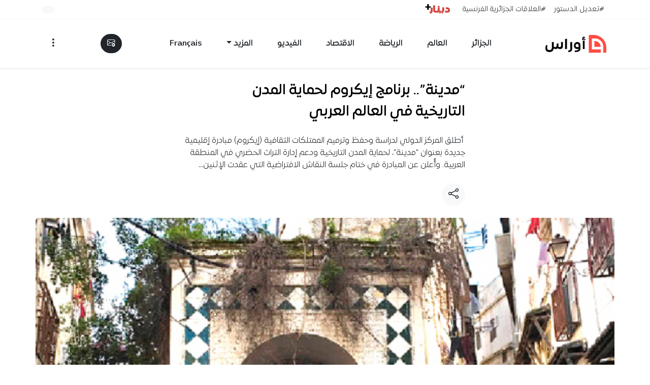

--- FILE ---
content_type: text/html; charset=UTF-8
request_url: https://www.awras.com/%D9%85%D8%AF%D9%8A%D9%86%D8%A9-%D8%A8%D8%B1%D9%86%D8%A7%D9%85%D8%AC-%D8%A5%D9%8A%D9%83%D8%B1%D9%88%D9%85-%D9%84%D8%AD%D9%85%D8%A7%D9%8A%D8%A9-%D8%A7%D9%84%D9%85%D8%AF%D9%86-%D8%A7%D9%84%D8%AA/
body_size: 72953
content:
<!doctype html><html dir="rtl" lang="ar" prefix="og: http://ogp.me/ns# fb: http://ogp.me/ns/fb#"><head><script data-no-optimize="1">var litespeed_docref=sessionStorage.getItem("litespeed_docref");litespeed_docref&&(Object.defineProperty(document,"referrer",{get:function(){return litespeed_docref}}),sessionStorage.removeItem("litespeed_docref"));</script> <meta charset="UTF-8"><meta name="viewport" content="width=device-width, initial-scale=1"><title>&#8220;مدينة&#8221;.. برنامج إيكروم لحماية المدن التاريخية في العالم العربي &#8211; أوراس</title><meta name='robots' content='max-image-preview:large' /> <script data-cfasync="false" data-pagespeed-no-defer>var gtm4wp_datalayer_name = "dataLayer";
	var dataLayer = dataLayer || [];</script> <link rel="preload"
href="https://www.awras.com/wp-content/themes/awras2026/assets/fonts/expo/ExpoArabic-Medium.woff2"
as="font"
type="font/woff2"
crossorigin="anonymous"><link rel='dns-prefetch' href='//www.googletagmanager.com' /><link rel='dns-prefetch' href='//stats.wp.com' /><link rel='preconnect' href='//i0.wp.com' /><link rel="alternate" type="application/rss+xml" title="أوراس &laquo; الخلاصة" href="https://www.awras.com/feed/" /><link rel="alternate" type="application/rss+xml" title="أوراس &laquo; خلاصة التعليقات" href="https://www.awras.com/comments/feed/" /> <script id="wpp-js" src="https://www.awras.com/wp-content/plugins/wordpress-popular-posts/assets/js/wpp.min.js?ver=7.3.6" data-sampling="1" data-sampling-rate="100" data-api-url="https://www.awras.com/wp-json/wordpress-popular-posts" data-post-id="57833" data-token="f9b647211a" data-lang="0" data-debug="0"></script> <link rel="alternate" type="application/rss+xml" title="أوراس &laquo; &#8220;مدينة&#8221;.. برنامج إيكروم لحماية المدن التاريخية في العالم العربي خلاصة التعليقات" href="https://www.awras.com/%d9%85%d8%af%d9%8a%d9%86%d8%a9-%d8%a8%d8%b1%d9%86%d8%a7%d9%85%d8%ac-%d8%a5%d9%8a%d9%83%d8%b1%d9%88%d9%85-%d9%84%d8%ad%d9%85%d8%a7%d9%8a%d8%a9-%d8%a7%d9%84%d9%85%d8%af%d9%86-%d8%a7%d9%84%d8%aa/feed/" /><link rel="alternate" title="oEmbed (JSON)" type="application/json+oembed" href="https://www.awras.com/wp-json/oembed/1.0/embed?url=https%3A%2F%2Fwww.awras.com%2F%25d9%2585%25d8%25af%25d9%258a%25d9%2586%25d8%25a9-%25d8%25a8%25d8%25b1%25d9%2586%25d8%25a7%25d9%2585%25d8%25ac-%25d8%25a5%25d9%258a%25d9%2583%25d8%25b1%25d9%2588%25d9%2585-%25d9%2584%25d8%25ad%25d9%2585%25d8%25a7%25d9%258a%25d8%25a9-%25d8%25a7%25d9%2584%25d9%2585%25d8%25af%25d9%2586-%25d8%25a7%25d9%2584%25d8%25aa%2F" /><link rel="alternate" title="oEmbed (XML)" type="text/xml+oembed" href="https://www.awras.com/wp-json/oembed/1.0/embed?url=https%3A%2F%2Fwww.awras.com%2F%25d9%2585%25d8%25af%25d9%258a%25d9%2586%25d8%25a9-%25d8%25a8%25d8%25b1%25d9%2586%25d8%25a7%25d9%2585%25d8%25ac-%25d8%25a5%25d9%258a%25d9%2583%25d8%25b1%25d9%2588%25d9%2585-%25d9%2584%25d8%25ad%25d9%2585%25d8%25a7%25d9%258a%25d8%25a9-%25d8%25a7%25d9%2584%25d9%2585%25d8%25af%25d9%2586-%25d8%25a7%25d9%2584%25d8%25aa%2F&#038;format=xml" /><link rel="alternate" type="application/rss+xml" title="أوراس &raquo; Stories Feed" href="https://www.awras.com/web-stories/feed/"><style id='wp-img-auto-sizes-contain-inline-css'>img:is([sizes=auto i],[sizes^="auto," i]){contain-intrinsic-size:3000px 1500px}
/*# sourceURL=wp-img-auto-sizes-contain-inline-css */</style><link data-optimized="2" rel="stylesheet" href="https://www.awras.com/wp-content/litespeed/css/9e466744ac1d555d595af85a2f95d990.css?ver=75e39" /><style id='wp-emoji-styles-inline-css'>img.wp-smiley, img.emoji {
		display: inline !important;
		border: none !important;
		box-shadow: none !important;
		height: 1em !important;
		width: 1em !important;
		margin: 0 0.07em !important;
		vertical-align: -0.1em !important;
		background: none !important;
		padding: 0 !important;
	}
/*# sourceURL=wp-emoji-styles-inline-css */</style><style id='global-styles-inline-css'>:root{--wp--preset--aspect-ratio--square: 1;--wp--preset--aspect-ratio--4-3: 4/3;--wp--preset--aspect-ratio--3-4: 3/4;--wp--preset--aspect-ratio--3-2: 3/2;--wp--preset--aspect-ratio--2-3: 2/3;--wp--preset--aspect-ratio--16-9: 16/9;--wp--preset--aspect-ratio--9-16: 9/16;--wp--preset--color--black: #000000;--wp--preset--color--cyan-bluish-gray: #abb8c3;--wp--preset--color--white: #ffffff;--wp--preset--color--pale-pink: #f78da7;--wp--preset--color--vivid-red: #cf2e2e;--wp--preset--color--luminous-vivid-orange: #ff6900;--wp--preset--color--luminous-vivid-amber: #fcb900;--wp--preset--color--light-green-cyan: #7bdcb5;--wp--preset--color--vivid-green-cyan: #00d084;--wp--preset--color--pale-cyan-blue: #8ed1fc;--wp--preset--color--vivid-cyan-blue: #0693e3;--wp--preset--color--vivid-purple: #9b51e0;--wp--preset--gradient--vivid-cyan-blue-to-vivid-purple: linear-gradient(135deg,rgb(6,147,227) 0%,rgb(155,81,224) 100%);--wp--preset--gradient--light-green-cyan-to-vivid-green-cyan: linear-gradient(135deg,rgb(122,220,180) 0%,rgb(0,208,130) 100%);--wp--preset--gradient--luminous-vivid-amber-to-luminous-vivid-orange: linear-gradient(135deg,rgb(252,185,0) 0%,rgb(255,105,0) 100%);--wp--preset--gradient--luminous-vivid-orange-to-vivid-red: linear-gradient(135deg,rgb(255,105,0) 0%,rgb(207,46,46) 100%);--wp--preset--gradient--very-light-gray-to-cyan-bluish-gray: linear-gradient(135deg,rgb(238,238,238) 0%,rgb(169,184,195) 100%);--wp--preset--gradient--cool-to-warm-spectrum: linear-gradient(135deg,rgb(74,234,220) 0%,rgb(151,120,209) 20%,rgb(207,42,186) 40%,rgb(238,44,130) 60%,rgb(251,105,98) 80%,rgb(254,248,76) 100%);--wp--preset--gradient--blush-light-purple: linear-gradient(135deg,rgb(255,206,236) 0%,rgb(152,150,240) 100%);--wp--preset--gradient--blush-bordeaux: linear-gradient(135deg,rgb(254,205,165) 0%,rgb(254,45,45) 50%,rgb(107,0,62) 100%);--wp--preset--gradient--luminous-dusk: linear-gradient(135deg,rgb(255,203,112) 0%,rgb(199,81,192) 50%,rgb(65,88,208) 100%);--wp--preset--gradient--pale-ocean: linear-gradient(135deg,rgb(255,245,203) 0%,rgb(182,227,212) 50%,rgb(51,167,181) 100%);--wp--preset--gradient--electric-grass: linear-gradient(135deg,rgb(202,248,128) 0%,rgb(113,206,126) 100%);--wp--preset--gradient--midnight: linear-gradient(135deg,rgb(2,3,129) 0%,rgb(40,116,252) 100%);--wp--preset--font-size--small: 13px;--wp--preset--font-size--medium: 20px;--wp--preset--font-size--large: 36px;--wp--preset--font-size--x-large: 42px;--wp--preset--spacing--20: 0.44rem;--wp--preset--spacing--30: 0.67rem;--wp--preset--spacing--40: 1rem;--wp--preset--spacing--50: 1.5rem;--wp--preset--spacing--60: 2.25rem;--wp--preset--spacing--70: 3.38rem;--wp--preset--spacing--80: 5.06rem;--wp--preset--shadow--natural: 6px 6px 9px rgba(0, 0, 0, 0.2);--wp--preset--shadow--deep: 12px 12px 50px rgba(0, 0, 0, 0.4);--wp--preset--shadow--sharp: 6px 6px 0px rgba(0, 0, 0, 0.2);--wp--preset--shadow--outlined: 6px 6px 0px -3px rgb(255, 255, 255), 6px 6px rgb(0, 0, 0);--wp--preset--shadow--crisp: 6px 6px 0px rgb(0, 0, 0);}:where(.is-layout-flex){gap: 0.5em;}:where(.is-layout-grid){gap: 0.5em;}body .is-layout-flex{display: flex;}.is-layout-flex{flex-wrap: wrap;align-items: center;}.is-layout-flex > :is(*, div){margin: 0;}body .is-layout-grid{display: grid;}.is-layout-grid > :is(*, div){margin: 0;}:where(.wp-block-columns.is-layout-flex){gap: 2em;}:where(.wp-block-columns.is-layout-grid){gap: 2em;}:where(.wp-block-post-template.is-layout-flex){gap: 1.25em;}:where(.wp-block-post-template.is-layout-grid){gap: 1.25em;}.has-black-color{color: var(--wp--preset--color--black) !important;}.has-cyan-bluish-gray-color{color: var(--wp--preset--color--cyan-bluish-gray) !important;}.has-white-color{color: var(--wp--preset--color--white) !important;}.has-pale-pink-color{color: var(--wp--preset--color--pale-pink) !important;}.has-vivid-red-color{color: var(--wp--preset--color--vivid-red) !important;}.has-luminous-vivid-orange-color{color: var(--wp--preset--color--luminous-vivid-orange) !important;}.has-luminous-vivid-amber-color{color: var(--wp--preset--color--luminous-vivid-amber) !important;}.has-light-green-cyan-color{color: var(--wp--preset--color--light-green-cyan) !important;}.has-vivid-green-cyan-color{color: var(--wp--preset--color--vivid-green-cyan) !important;}.has-pale-cyan-blue-color{color: var(--wp--preset--color--pale-cyan-blue) !important;}.has-vivid-cyan-blue-color{color: var(--wp--preset--color--vivid-cyan-blue) !important;}.has-vivid-purple-color{color: var(--wp--preset--color--vivid-purple) !important;}.has-black-background-color{background-color: var(--wp--preset--color--black) !important;}.has-cyan-bluish-gray-background-color{background-color: var(--wp--preset--color--cyan-bluish-gray) !important;}.has-white-background-color{background-color: var(--wp--preset--color--white) !important;}.has-pale-pink-background-color{background-color: var(--wp--preset--color--pale-pink) !important;}.has-vivid-red-background-color{background-color: var(--wp--preset--color--vivid-red) !important;}.has-luminous-vivid-orange-background-color{background-color: var(--wp--preset--color--luminous-vivid-orange) !important;}.has-luminous-vivid-amber-background-color{background-color: var(--wp--preset--color--luminous-vivid-amber) !important;}.has-light-green-cyan-background-color{background-color: var(--wp--preset--color--light-green-cyan) !important;}.has-vivid-green-cyan-background-color{background-color: var(--wp--preset--color--vivid-green-cyan) !important;}.has-pale-cyan-blue-background-color{background-color: var(--wp--preset--color--pale-cyan-blue) !important;}.has-vivid-cyan-blue-background-color{background-color: var(--wp--preset--color--vivid-cyan-blue) !important;}.has-vivid-purple-background-color{background-color: var(--wp--preset--color--vivid-purple) !important;}.has-black-border-color{border-color: var(--wp--preset--color--black) !important;}.has-cyan-bluish-gray-border-color{border-color: var(--wp--preset--color--cyan-bluish-gray) !important;}.has-white-border-color{border-color: var(--wp--preset--color--white) !important;}.has-pale-pink-border-color{border-color: var(--wp--preset--color--pale-pink) !important;}.has-vivid-red-border-color{border-color: var(--wp--preset--color--vivid-red) !important;}.has-luminous-vivid-orange-border-color{border-color: var(--wp--preset--color--luminous-vivid-orange) !important;}.has-luminous-vivid-amber-border-color{border-color: var(--wp--preset--color--luminous-vivid-amber) !important;}.has-light-green-cyan-border-color{border-color: var(--wp--preset--color--light-green-cyan) !important;}.has-vivid-green-cyan-border-color{border-color: var(--wp--preset--color--vivid-green-cyan) !important;}.has-pale-cyan-blue-border-color{border-color: var(--wp--preset--color--pale-cyan-blue) !important;}.has-vivid-cyan-blue-border-color{border-color: var(--wp--preset--color--vivid-cyan-blue) !important;}.has-vivid-purple-border-color{border-color: var(--wp--preset--color--vivid-purple) !important;}.has-vivid-cyan-blue-to-vivid-purple-gradient-background{background: var(--wp--preset--gradient--vivid-cyan-blue-to-vivid-purple) !important;}.has-light-green-cyan-to-vivid-green-cyan-gradient-background{background: var(--wp--preset--gradient--light-green-cyan-to-vivid-green-cyan) !important;}.has-luminous-vivid-amber-to-luminous-vivid-orange-gradient-background{background: var(--wp--preset--gradient--luminous-vivid-amber-to-luminous-vivid-orange) !important;}.has-luminous-vivid-orange-to-vivid-red-gradient-background{background: var(--wp--preset--gradient--luminous-vivid-orange-to-vivid-red) !important;}.has-very-light-gray-to-cyan-bluish-gray-gradient-background{background: var(--wp--preset--gradient--very-light-gray-to-cyan-bluish-gray) !important;}.has-cool-to-warm-spectrum-gradient-background{background: var(--wp--preset--gradient--cool-to-warm-spectrum) !important;}.has-blush-light-purple-gradient-background{background: var(--wp--preset--gradient--blush-light-purple) !important;}.has-blush-bordeaux-gradient-background{background: var(--wp--preset--gradient--blush-bordeaux) !important;}.has-luminous-dusk-gradient-background{background: var(--wp--preset--gradient--luminous-dusk) !important;}.has-pale-ocean-gradient-background{background: var(--wp--preset--gradient--pale-ocean) !important;}.has-electric-grass-gradient-background{background: var(--wp--preset--gradient--electric-grass) !important;}.has-midnight-gradient-background{background: var(--wp--preset--gradient--midnight) !important;}.has-small-font-size{font-size: var(--wp--preset--font-size--small) !important;}.has-medium-font-size{font-size: var(--wp--preset--font-size--medium) !important;}.has-large-font-size{font-size: var(--wp--preset--font-size--large) !important;}.has-x-large-font-size{font-size: var(--wp--preset--font-size--x-large) !important;}
/*# sourceURL=global-styles-inline-css */</style><style id='classic-theme-styles-inline-css'>/*! This file is auto-generated */
.wp-block-button__link{color:#fff;background-color:#32373c;border-radius:9999px;box-shadow:none;text-decoration:none;padding:calc(.667em + 2px) calc(1.333em + 2px);font-size:1.125em}.wp-block-file__button{background:#32373c;color:#fff;text-decoration:none}
/*# sourceURL=/wp-includes/css/classic-themes.min.css */</style><style id='awras-summarizer-style-inline-css'>#awrasAiContent #theContent { min-height: 2.25rem; display:inline-block; width: 100%; }
#awrasAiContent .spinner-border { vertical-align: middle; }
#awrasAiContent .awras-share i { font-size: 1.1rem; }
#awrasAiContent ul { margin: 0; padding-right: 1.2rem; list-style-type: disc; text-align: right; }
#awrasAiContent li { margin-bottom: 0.5rem; line-height: 1.6; }
/*# sourceURL=awras-summarizer-style-inline-css */</style> <script src="https://www.awras.com/wp-includes/js/jquery/jquery.min.js?ver=3.7.1" id="jquery-core-js" defer data-deferred="1"></script> <script src="https://www.awras.com/wp-includes/js/jquery/jquery-migrate.min.js?ver=3.4.1" id="jquery-migrate-js" defer data-deferred="1"></script> 
 <script src="https://www.googletagmanager.com/gtag/js?id=G-STGP77W814" id="google_gtagjs-js" defer data-deferred="1"></script> <script id="google_gtagjs-js-after" src="[data-uri]" defer></script> <script id="sib-front-js-js-extra" src="[data-uri]" defer></script> <script src="https://www.awras.com/wp-content/plugins/mailin/js/mailin-front.js?ver=1769689415" id="sib-front-js-js" defer data-deferred="1"></script> <link rel="https://api.w.org/" href="https://www.awras.com/wp-json/" /><link rel="alternate" title="JSON" type="application/json" href="https://www.awras.com/wp-json/wp/v2/posts/57833" /><link rel="EditURI" type="application/rsd+xml" title="RSD" href="https://www.awras.com/xmlrpc.php?rsd" /><meta name="generator" content="WordPress 6.9" /><link rel="canonical" href="https://www.awras.com/%d9%85%d8%af%d9%8a%d9%86%d8%a9-%d8%a8%d8%b1%d9%86%d8%a7%d9%85%d8%ac-%d8%a5%d9%8a%d9%83%d8%b1%d9%88%d9%85-%d9%84%d8%ad%d9%85%d8%a7%d9%8a%d8%a9-%d8%a7%d9%84%d9%85%d8%af%d9%86-%d8%a7%d9%84%d8%aa/" /><link rel='shortlink' href='https://www.awras.com/?p=57833' /><meta name="generator" content="Site Kit by Google 1.171.0" /><meta name="generator" content="performance-lab 4.0.1; plugins: "><style>img#wpstats{display:none}</style>
 <script data-cfasync="false" data-pagespeed-no-defer>var dataLayer_content = {"pagePostType":"post","pagePostType2":"single-post","pageCategory":["news"],"pagePostAuthor":"وكالات \/ أوراس","pagePostDate":"08\/07\/2020","pagePostDateYear":2020,"pagePostDateMonth":7,"pagePostDateDay":8,"pagePostDateDayName":"الأربعاء","pagePostDateHour":10,"pagePostDateMinute":46,"pagePostDateIso":"2020-07-08T10:46:54+01:00","pagePostDateUnix":1594205214};
	dataLayer.push( dataLayer_content );</script> <script data-cfasync="false" data-pagespeed-no-defer>(function(w,d,s,l,i){w[l]=w[l]||[];w[l].push({'gtm.start':
new Date().getTime(),event:'gtm.js'});var f=d.getElementsByTagName(s)[0],
j=d.createElement(s),dl=l!='dataLayer'?'&l='+l:'';j.async=true;j.src=
'//www.googletagmanager.com/gtm.js?id='+i+dl;f.parentNode.insertBefore(j,f);
})(window,document,'script','dataLayer','GTM-MF9FR5Q');</script> <style id="wpp-loading-animation-styles">@-webkit-keyframes bgslide{from{background-position-x:0}to{background-position-x:-200%}}@keyframes bgslide{from{background-position-x:0}to{background-position-x:-200%}}.wpp-widget-block-placeholder,.wpp-shortcode-placeholder{margin:0 auto;width:60px;height:3px;background:#dd3737;background:linear-gradient(90deg,#dd3737 0%,#571313 10%,#dd3737 100%);background-size:200% auto;border-radius:3px;-webkit-animation:bgslide 1s infinite linear;animation:bgslide 1s infinite linear}</style> <script type="text/javascript" src="https://cdn.brevo.com/js/sdk-loader.js" defer data-deferred="1"></script> <script type="text/javascript" src="[data-uri]" defer></script><script type="text/javascript" src="https://cdn.by.wonderpush.com/sdk/1.1/wonderpush-loader.min.js" defer data-deferred="1"></script> <script type="text/javascript" src="[data-uri]" defer></script><link rel="amphtml" href="https://www.awras.com/%D9%85%D8%AF%D9%8A%D9%86%D8%A9-%D8%A8%D8%B1%D9%86%D8%A7%D9%85%D8%AC-%D8%A5%D9%8A%D9%83%D8%B1%D9%88%D9%85-%D9%84%D8%AD%D9%85%D8%A7%D9%8A%D8%A9-%D8%A7%D9%84%D9%85%D8%AF%D9%86-%D8%A7%D9%84%D8%AA/?amp"><link rel="icon" href="https://i0.wp.com/www.awras.com/wp-content/uploads/2024/05/awras-1714901875.png?fit=32%2C32&#038;ssl=1" sizes="32x32" /><link rel="icon" href="https://i0.wp.com/www.awras.com/wp-content/uploads/2024/05/awras-1714901875.png?fit=192%2C192&#038;ssl=1" sizes="192x192" /><link rel="apple-touch-icon" href="https://i0.wp.com/www.awras.com/wp-content/uploads/2024/05/awras-1714901875.png?fit=180%2C180&#038;ssl=1" /><meta name="msapplication-TileImage" content="https://i0.wp.com/www.awras.com/wp-content/uploads/2024/05/awras-1714901875.png?fit=270%2C270&#038;ssl=1" /><style id="wp-custom-css">/* كأس إفريقيا
 * صفحة الوسم
 */

#awras-afcon header,.home #awras-afcon{
/*background-image: url(/wp-content/themes/awras2026/assets/img/afcon-bg-home.png) !important;
    background-repeat: no-repeat;
	 background-position: bottom left;*/
    background-color: #522f2f !important;
   
}
.match-row, .match-open{cursor:pointer}


#awras-afcon h1 img { height: 48px; width: auto; }

#awras-afcon .list-group-item:hover { cursor: pointer; /*background: #f4f4f4 !important; */}
#awras-afcon .border-bottom{    border-color: #fdfdfd26 !important;}



/* خاص ببلوك كأس العرب فقط
 */
#awras-arabcup {background-color: #83243a !important;}
#awras-arabcup .bg-dark{background-color: #6e2234 !important;}
#awras-arabcup  .text-truncate-2 {
    display: -webkit-box;
    -webkit-line-clamp: 2;
    -webkit-box-orient: vertical;
    overflow: hidden;
  }</style><meta property="og:locale" content="ar_AR"/><meta property="og:site_name" content="أوراس"/><meta property="og:title" content="&quot;مدينة&quot;.. برنامج إيكروم لحماية المدن التاريخية في العالم العربي"/><meta property="og:url" content="https://www.awras.com/%d9%85%d8%af%d9%8a%d9%86%d8%a9-%d8%a8%d8%b1%d9%86%d8%a7%d9%85%d8%ac-%d8%a5%d9%8a%d9%83%d8%b1%d9%88%d9%85-%d9%84%d8%ad%d9%85%d8%a7%d9%8a%d8%a9-%d8%a7%d9%84%d9%85%d8%af%d9%86-%d8%a7%d9%84%d8%aa/"/><meta property="og:type" content="article"/><meta property="og:description" content=" أطلق المركز الدولي لدراسة وحفظ وترميم الممتلكات الثقافية (إيكروم) مبادرة إقليمية جديدة بعنوان &quot;مدينة&quot;، لحماية المدن التاريخية ودعم إدارة التراث الحضري في المنط"/><meta property="og:image" content="https://www.awras.com/wp-content/uploads/2020/07/القصبة.png"/><meta property="og:image:url" content="https://www.awras.com/wp-content/uploads/2020/07/القصبة.png"/><meta property="og:image:secure_url" content="https://www.awras.com/wp-content/uploads/2020/07/القصبة.png"/><meta property="og:image:width" content="574"/><meta property="og:image:height" content="400"/><meta property="article:published_time" content="2020-07-08T10:46:54+01:00"/><meta property="article:modified_time" content="2020-07-11T22:12:20+01:00" /><meta property="og:updated_time" content="2020-07-11T22:12:20+01:00" /><meta property="article:section" content="الجزائر"/><meta property="article:publisher" content="https://www.facebook.com/AwrasMedia"/><meta name="twitter:title" content="&quot;مدينة&quot;.. برنامج إيكروم لحماية المدن التاريخية في العالم العربي"/><meta name="twitter:url" content="https://www.awras.com/%d9%85%d8%af%d9%8a%d9%86%d8%a9-%d8%a8%d8%b1%d9%86%d8%a7%d9%85%d8%ac-%d8%a5%d9%8a%d9%83%d8%b1%d9%88%d9%85-%d9%84%d8%ad%d9%85%d8%a7%d9%8a%d8%a9-%d8%a7%d9%84%d9%85%d8%af%d9%86-%d8%a7%d9%84%d8%aa/"/><meta name="twitter:description" content=" أطلق المركز الدولي لدراسة وحفظ وترميم الممتلكات الثقافية (إيكروم) مبادرة إقليمية جديدة بعنوان &quot;مدينة&quot;، لحماية المدن التاريخية ودعم إدارة التراث الحضري في المنط"/><meta name="twitter:image" content="https://www.awras.com/wp-content/uploads/2020/07/القصبة.png"/><meta name="twitter:card" content="summary_large_image"/><meta name="twitter:site" content="@AwrasMedia"/><meta name="description" content=" أطلق المركز الدولي لدراسة وحفظ وترميم الممتلكات الثقافية (إيكروم) مبادرة إقليمية جديدة بعنوان &quot;مدينة&quot;، لحماية المدن التاريخية ودعم إدارة التراث الحضري في المنط"/><meta name="author" content="وكالات / أوراس"/><meta name="publisher" content="أوراس"/>
 <script  data-cfasync="false" async src="https://securepubads.g.doubleclick.net/tag/js/gpt.js"></script> <script src="[data-uri]" defer></script> </head><body class="rtl wp-singular post-template-default single single-post postid-57833 single-format-standard wp-custom-logo wp-embed-responsive wp-theme-awras2026 ff-1"><noscript><iframe data-lazyloaded="1" src="about:blank" data-src="https://www.googletagmanager.com/ns.html?id=GTM-MF9FR5Q" height="0" width="0" style="display:none;visibility:hidden" aria-hidden="true"></iframe></noscript><a class="skip-link visually-hidden-focusable" href="#primary-content">تخطي إلى المحتوى</a><div id="page" class="site"><nav class="py- bg-body text-dark border-bottom border-light d-none d-lg-flex" aria-label="الأشرطة العلوية"><div class="container d-flex flex-wrap"><ul class="awras-today nav me-auto small" aria-label="وسوم اليوم"><li class="nav-item align-items-center d-flex">
<a class="text-dark nav-link px-2" href="https://www.awras.com/tag/%d8%aa%d8%b9%d8%af%d9%8a%d9%84-%d8%a7%d9%84%d8%af%d8%b3%d8%aa%d9%88%d8%b1/">#تعديل الدستور</a></li><li class="nav-item align-items-center d-flex">
<a class="text-dark nav-link px-2" href="https://www.awras.com/tag/%d8%a7%d9%84%d8%b9%d9%84%d8%a7%d9%82%d8%a7%d8%aa-%d8%a7%d9%84%d8%ac%d8%b2%d8%a7%d8%a6%d8%b1%d9%8a%d8%a9-%d8%a7%d9%84%d9%81%d8%b1%d9%86%d8%b3%d9%8a%d8%a9/">#العلاقات الجزائرية الفرنسية</a></li><li class="nav-item align-items-center d-flex ms-3">
<a data-bs-toggle="tooltip" data-bs-placement="bottom" aria-label="تطبيق دينار+" data-bs-original-title="نزل تطبيق دينار+" href="https://awr.as/dinarplus" target="_blank"><img data-lazyloaded="1" src="[data-uri]" alt="" class="dinarplus-logo" data-src="/wp-content/themes/awras2026/assets/img/dinarplus-logo.svg"></a></li></ul><ul class="nav small"><li class="nav-item py-2">
<button type="button" class="fs-0 btn btn-light text-dark position-relative rounded-pill" data-bs-toggle="tooltip" data-bs-placement="left" title="تفعيل الإشعارات" aria-label="تفعيل الإشعارات">
<span id="awrasPush"></span>
</button></li></ul></div></nav><header class="sticky-top shadow-sm backdrop-white py-1" role="banner"><nav class="container navbar navbar-expand-lg" role="navigation" aria-label="التنقل الرئيسي"><div class="container-fluid d-flex justify-content-between align-items-center"><div class="d-flex align-items-center">
<button class="btn d-lg-none" type="button" data-bs-toggle="offcanvas" data-bs-target="#offcanvasSections" aria-controls="offcanvasSections" aria-label="القائمة">
<i class="bi bi-list fs-4"></i>
</button><a class="navbar-brand me-2 p-1" href="https://www.awras.com/">
<img src="https://www.awras.com/wp-content/themes/awras2026/assets/img/awras-logo.svg"
alt="Awras Logo" width="120" height="35" class="awras-logo">
</a></div><ul id="menu-main-menu" class="navbar-nav d-none d-lg-flex"><li class="nav-item p-3"><a class="nav-link text-dark fw-bold" href="https://www.awras.com/category/news/">الجزائر</a></li><li class="nav-item p-3"><a class="nav-link text-dark fw-bold" href="https://www.awras.com/category/world/">العالم</a></li><li class="nav-item p-3"><a class="nav-link text-dark fw-bold" href="https://www.awras.com/category/sport/">الرياضة</a></li><li class="nav-item p-3"><a class="nav-link text-dark fw-bold" href="https://www.awras.com/category/economy/">الاقتصاد</a></li><li class="nav-item p-3"><a class="nav-link text-dark fw-bold" href="https://www.awras.com/category/video/">الفيديو</a></li><li class="nav-item p-3 dropdown"><a class="nav-link text-dark fw-bold dropdown-toggle" id="menu-item-462957" role="button" data-bs-toggle="dropdown" href="#">المزيد</a><ul class=" dropdown-menu"><li class="nav-item p-3"><a class="nav-link text-dark fw-bold" href="https://www.awras.com/category/fact-checking/">يقين</a></li><li class="nav-item p-3"><a class="nav-link text-dark fw-bold" href="https://www.awras.com/category/opinions/">الرأي</a></li><li class="nav-item p-3"><a class="nav-link text-dark fw-bold" href="https://www.awras.com/category/report/">تحقيقات وتقارير</a></li></ul></li><li class="nav-item p-3"><a class="nav-link text-dark fw-bold" href="https://www.awras.net/?utm_source=awras-com&#038;utm_medium=top-menue&#038;utm_campaign=awras-com">Français</a></li></ul><div class="d-none d-lg-flex align-items-center"><div class="dropdown saved-posts" id="favoritesDropdown">
<button type="button" class="btn btn-dark position-relative me-2 rounded-pill dropdown-toggle d-none" id="awras-count" data-bs-toggle="dropdown" aria-expanded="false" aria-label="المفضلة">
<i class="bi bi-bookmark"></i>
<span id="favoritesBadge" class="counter-posts position-absolute top-0 start-100 translate-middle badge rounded-pill bg-primary small">0</span>
</button><ul id="favoritesDropdownList" class="dropdown-menu dropdown-menu-end p-2 bg-dark border-0 text-light" aria-labelledby="awras-count" style="min-width:320px;max-height:60vh;overflow:auto;"></ul></div><a href="https://www.awras.com/newsletter/" class="btn btn-dark text-light rounded-pill" data-bs-toggle="tooltip" data-bs-placement="bottom" title="اشترك في القائمة البريدية" aria-label="القائمة البريدية">
<i class="bi bi-envelope-plus"></i>
</a></div><div class="d-lg-flex saved-posts">
<button class="btn d-lg-none position-relative bg-light d-none" type="button" data-bs-toggle="offcanvas" data-bs-target="#favoritesOffcanvas" aria-controls="favoritesOffcanvas" aria-label="الأخبار المفضلة">
<i class="bi bi-bookmark text-dark"></i>
<span class="counter-posts position-absolute top-0 start-100 translate-middle badge rounded-pill bg-primary small">0</span>
</button>
<button class="btn" type="button" data-bs-toggle="offcanvas" data-bs-target="#offcanvasMenu" aria-controls="offcanvasMenu" aria-label="قائمة التصفح">
<i class="bi bi-three-dots-vertical fs-5"></i>
</button></div></div></nav></header><div class="offcanvas offcanvas-start mw-90 rounded-left" tabindex="-1" id="offcanvasSections" aria-labelledby="offcanvasSectionsLabel"><div class="offcanvas-header"><div class="offcanvas-title" id="offcanvasSectionsLabel">الأقسام</div>
<button type="button" class="btn-close" data-bs-dismiss="offcanvas" aria-label="إغلاق"></button></div><div class="offcanvas-body d-flex flex-column"><nav aria-label="قائمة الأقسام"><ul id="menu-main-menu-1" class="list-unstyled mb-4"><li><a class="text-dark text-decoration-none d-flex justify-content-between align-items-center py-3 border-bottom" href="https://www.awras.com/category/news/">الجزائر <i class="bi bi-chevron-left small"></i></a></li><li><a class="text-dark text-decoration-none d-flex justify-content-between align-items-center py-3 border-bottom" href="https://www.awras.com/category/world/">العالم <i class="bi bi-chevron-left small"></i></a></li><li><a class="text-dark text-decoration-none d-flex justify-content-between align-items-center py-3 border-bottom" href="https://www.awras.com/category/sport/">الرياضة <i class="bi bi-chevron-left small"></i></a></li><li><a class="text-dark text-decoration-none d-flex justify-content-between align-items-center py-3 border-bottom" href="https://www.awras.com/category/economy/">الاقتصاد <i class="bi bi-chevron-left small"></i></a></li><li><a class="text-dark text-decoration-none d-flex justify-content-between align-items-center py-3 border-bottom" href="https://www.awras.com/category/video/">الفيديو <i class="bi bi-chevron-left small"></i></a></li><li><a class="text-dark text-decoration-none d-flex justify-content-between align-items-center py-3 border-bottom" href="#">المزيد <i class="bi bi-chevron-left small"></i></a><ul class="sub-menu"><li><a class="text-dark text-decoration-none d-flex justify-content-between align-items-center py-3 border-bottom" href="https://www.awras.com/category/fact-checking/">يقين <i class="bi bi-chevron-left small"></i></a></li><li><a class="text-dark text-decoration-none d-flex justify-content-between align-items-center py-3 border-bottom" href="https://www.awras.com/category/opinions/">الرأي <i class="bi bi-chevron-left small"></i></a></li><li><a class="text-dark text-decoration-none d-flex justify-content-between align-items-center py-3 border-bottom" href="https://www.awras.com/category/report/">تحقيقات وتقارير <i class="bi bi-chevron-left small"></i></a></li></ul></li><li><a class="text-dark text-decoration-none d-flex justify-content-between align-items-center py-3 border-bottom" href="https://www.awras.net/?utm_source=awras-com&#038;utm_medium=top-menue&#038;utm_campaign=awras-com">Français <i class="bi bi-chevron-left small"></i></a></li></ul></nav><div class="row mt-auto"><div class="col">
<a href="https://www.awras.com/newsletter/" class="btn btn-dark text-light w-100 p-2 fs-6 rounded-pill">القائمة البريدية</a></div></div></div></div><div class="offcanvas offcanvas-end mw-600 rounded-right w-90" tabindex="-1" id="offcanvasMenu" aria-labelledby="offcanvasMenuLabel"><div class="offcanvas-header"><div class="offcanvas-title" id="offcanvasMenuLabel">آخر التطورات</div>
<button type="button" class="btn-close" data-bs-dismiss="offcanvas" aria-label="إغلاق"></button></div><div class="offcanvas-body"><div class="offcanvas-body d-flex flex-column"><ul class="list-inline" aria-label="وسوم مختارة"><li class="d-inline-block">
<a href="https://www.awras.com/tag/%d8%aa%d8%b9%d8%af%d9%8a%d9%84-%d8%a7%d9%84%d8%af%d8%b3%d8%aa%d9%88%d8%b1/"><span class="badge bg-dark text-light m-1 rounded-pill fs-0 p-2">#تعديل الدستور</span></a></li><li class="d-inline-block">
<a href="https://www.awras.com/tag/%d8%a7%d9%84%d8%b9%d9%84%d8%a7%d9%82%d8%a7%d8%aa-%d8%a7%d9%84%d8%ac%d8%b2%d8%a7%d8%a6%d8%b1%d9%8a%d8%a9-%d8%a7%d9%84%d9%81%d8%b1%d9%86%d8%b3%d9%8a%d8%a9/"><span class="badge bg-dark text-light m-1 rounded-pill fs-0 p-2">#العلاقات الجزائرية الفرنسية</span></a></li></ul><div class="mb-4 mt-4">
<a class="d-flex align-items-center py-3 text-decoration-none border-bottom w-100" href="https://www.awras.com/%d8%aa%d9%88%d9%82%d9%8a%d9%81-%d8%ab%d9%84%d8%a7%d8%ab%d8%a9-%d8%a3%d8%b4%d8%ae%d8%a7%d8%b5-%d9%81%d9%8a-%d9%82%d8%b6%d9%8a%d8%a9-%d8%a7%d9%84%d8%a7%d8%b9%d8%aa%d8%af%d8%a7%d8%a1-%d8%b9%d9%84%d9%89/"><div class="position-relative ratio ratio-1x1 overflow-hidden rounded w-25"><img data-lazyloaded="1" src="[data-uri]" width="100" height="100" data-src="https://i0.wp.com/www.awras.com/wp-content/uploads/2026/01/awras-1769707120.png?resize=100%2C100&amp;ssl=1" class="h-100 w-100 object-fit-cover" alt="توقيف ثلاثة أشخاص في قضية الاعتداء على امرأة بباتنة" loading="lazy" decoding="async" data-srcset="https://i0.wp.com/www.awras.com/wp-content/uploads/2026/01/awras-1769707120.png?resize=100%2C100&amp;ssl=1 100w, https://i0.wp.com/www.awras.com/wp-content/uploads/2026/01/awras-1769707120.png?resize=96%2C96&amp;ssl=1 96w, https://i0.wp.com/www.awras.com/wp-content/uploads/2026/01/awras-1769707120.png?zoom=2&amp;resize=100%2C100&amp;ssl=1 200w, https://i0.wp.com/www.awras.com/wp-content/uploads/2026/01/awras-1769707120.png?zoom=3&amp;resize=100%2C100&amp;ssl=1 300w" data-sizes="auto, (max-width: 100px) 100vw, 100px" /><span class="position-absolute top-50 start-0 translate-middle-y text-light fw-bold display-6 p-1">1</span></div><div class="w-75"><p class="mb-1 fw-bold text-dark ms-2">توقيف ثلاثة أشخاص في قضية الاعتداء على امرأة بباتنة</p>
<span class="text-muted small ms-2">29 يناير 2026</span></div></a><a class="d-flex align-items-center py-3 text-decoration-none border-bottom w-100" href="https://www.awras.com/video/%d9%83%d8%a7%d9%81-%d9%8a%d8%b9%d8%a7%d9%82%d8%a8-%d8%a7%d9%84%d8%b3%d9%86%d8%ba%d8%a7%d9%84-%d9%88%d8%a7%d9%84%d9%85%d8%ba%d8%b1%d8%a8/"><div class="position-relative ratio ratio-1x1 overflow-hidden rounded w-25"><img data-lazyloaded="1" src="[data-uri]" width="100" height="100" data-src="https://i0.wp.com/www.awras.com/wp-content/uploads/2026/01/awras-1769706244.jpg?resize=100%2C100&amp;ssl=1" class="h-100 w-100 object-fit-cover" alt="&#8220;كاف&#8221; يعاقب السنغال والمغرب" loading="lazy" decoding="async" data-srcset="https://i0.wp.com/www.awras.com/wp-content/uploads/2026/01/awras-1769706244.jpg?resize=100%2C100&amp;ssl=1 100w, https://i0.wp.com/www.awras.com/wp-content/uploads/2026/01/awras-1769706244.jpg?resize=96%2C96&amp;ssl=1 96w, https://i0.wp.com/www.awras.com/wp-content/uploads/2026/01/awras-1769706244.jpg?zoom=2&amp;resize=100%2C100&amp;ssl=1 200w, https://i0.wp.com/www.awras.com/wp-content/uploads/2026/01/awras-1769706244.jpg?zoom=3&amp;resize=100%2C100&amp;ssl=1 300w" data-sizes="auto, (max-width: 100px) 100vw, 100px" /><span class="position-absolute top-50 start-0 translate-middle-y text-light fw-bold display-6 p-1">2</span></div><div class="w-75"><p class="mb-1 fw-bold text-dark ms-2">&#8220;كاف&#8221; يعاقب السنغال والمغرب</p>
<span class="text-muted small ms-2">29 يناير 2026</span></div></a><a class="d-flex align-items-center py-3 text-decoration-none border-bottom w-100" href="https://www.awras.com/video/%d9%82%d8%b7%d8%a7%d8%b1-%d8%ba%d8%a7%d8%b1%d8%a7-%d8%ac%d8%a8%d9%8a%d9%84%d8%a7%d8%aa-%d9%8a%d9%86%d8%b7%d9%84%d9%82/"><div class="position-relative ratio ratio-1x1 overflow-hidden rounded w-25"><img data-lazyloaded="1" src="[data-uri]" width="100" height="100" data-src="https://i0.wp.com/www.awras.com/wp-content/uploads/2026/01/awras-1769703274.jpg?resize=100%2C100&amp;ssl=1" class="h-100 w-100 object-fit-cover" alt="قطار غارا جبيلات ينطلق" loading="lazy" decoding="async" data-srcset="https://i0.wp.com/www.awras.com/wp-content/uploads/2026/01/awras-1769703274.jpg?resize=100%2C100&amp;ssl=1 100w, https://i0.wp.com/www.awras.com/wp-content/uploads/2026/01/awras-1769703274.jpg?resize=96%2C96&amp;ssl=1 96w, https://i0.wp.com/www.awras.com/wp-content/uploads/2026/01/awras-1769703274.jpg?zoom=2&amp;resize=100%2C100&amp;ssl=1 200w, https://i0.wp.com/www.awras.com/wp-content/uploads/2026/01/awras-1769703274.jpg?zoom=3&amp;resize=100%2C100&amp;ssl=1 300w" data-sizes="auto, (max-width: 100px) 100vw, 100px" /><span class="position-absolute top-50 start-0 translate-middle-y text-light fw-bold display-6 p-1">3</span></div><div class="w-75"><p class="mb-1 fw-bold text-dark ms-2">قطار غارا جبيلات ينطلق</p>
<span class="text-muted small ms-2">29 يناير 2026</span></div></a></div><form role="search" method="get" class="mb-3" action="https://www.awras.com/">
<input type="search"
class="form-control p-3 rounded-pill"
placeholder="ابحث هنا..."
value=""
name="s"
aria-label="ابحث"></form><div class="social-icons mb-3 mt-3 row text-center" aria-label="روابط الشبكات الاجتماعية">
<a class="col text-dark" target="_blank" rel="noopener" href="https://www.facebook.com/AwrasMedia" aria-label="فيسبوك"><i class="bi bi-facebook"></i></a>
<a class="col text-dark" target="_blank" rel="noopener" href="https://x.com/AwrasMedia" aria-label="X"><i class="bi bi-twitter-x"></i></a>
<a class="col text-dark" target="_blank" rel="noopener" href="https://www.instagram.com/AwrasMedia" aria-label="إنستغرام"><i class="bi bi-instagram"></i></a>
<a class="col text-dark" target="_blank" rel="noopener" href="https://www.youtube.com/AwrasMedia" aria-label="يوتيوب"><i class="bi bi-youtube"></i></a></div></div></div></div><main id="primary-content" class="site-main"><main class="container"><div class="row"><div class="article-header mw-600 px-4 m-auto"><h1 class="fw-bold mb-4 mt-4 fs-3 text-center text-lg-start lh-base">&#8220;مدينة&#8221;.. برنامج إيكروم لحماية المدن التاريخية في العالم العربي</h1><p class="content-description text-dark"> أطلق المركز الدولي لدراسة وحفظ وترميم الممتلكات الثقافية (إيكروم) مبادرة إقليمية جديدة بعنوان &quot;مدينة&quot;، لحماية المدن التاريخية ودعم إدارة التراث الحضري في المنطقة العربية. وأُعلن عن المبادرة في ختام جلسة النقاش الافتراضية التي عقدت الإثنين&hellip;</p><div class="row mb-4 mt-4"><div class="d-flex gap-3 col"><div class="dropdown">
<button class="btn btn-light rounded-circle" type="button" data-bs-toggle="dropdown" aria-expanded="false" title="شارك">
<i class="bi bi-share fs-5"></i>
</button><ul class="dropdown-menu shadow-sm"><li>
<a class="dropdown-item copy_shortlink" href="#" data-shortlink="https://awr.as/5u8">
<i class="bi bi-link-45deg px-2"></i> انسخ الرابط
</a></li><li>
<a class="dropdown-item save-post" href="#"
data-id="57833"
data-title="&#8220;مدينة&#8221;.. برنامج إيكروم لحماية المدن التاريخية في العالم العربي"
data-link="https://www.awras.com/%d9%85%d8%af%d9%8a%d9%86%d8%a9-%d8%a8%d8%b1%d9%86%d8%a7%d9%85%d8%ac-%d8%a5%d9%8a%d9%83%d8%b1%d9%88%d9%85-%d9%84%d8%ad%d9%85%d8%a7%d9%8a%d8%a9-%d8%a7%d9%84%d9%85%d8%af%d9%86-%d8%a7%d9%84%d8%aa/"
data-thumb="https://i0.wp.com/www.awras.com/wp-content/uploads/2020/07/%D8%A7%D9%84%D9%82%D8%B5%D8%A8%D8%A9.png?fit=300%2C209&#038;ssl=1"
data-date="8 يوليو 2020">
<i class="bi bi-bookmark px-2 small"></i> احفظ المنشور
</a></li><li><a class="dropdown-item share-facebook" href="#"><i class="bi bi-facebook px-2 small"></i> فيسبوك</a></li><li><a class="dropdown-item share-twitter" href="#"><i class="bi bi-twitter-x px-2 small"></i> تويتر</a></li><li><a class="dropdown-item share-whatsapp" href="#"><i class="bi bi-whatsapp px-2 small"></i> واتساب</a></li></ul></div></div></div></div><figure class="mb-3 ratio ratio-16x9 figure bg-light rounded-d position-relative overflow-hidden">
<img width="1320" height="729" src="https://i0.wp.com/www.awras.com/wp-content/uploads/2020/07/%D8%A7%D9%84%D9%82%D8%B5%D8%A8%D8%A9.png?fit=574%2C400&amp;ssl=1" class="w-100 h-auto first min-h-100 wp-post-image" alt="&#8220;مدينة&#8221;.. برنامج إيكروم لحماية المدن التاريخية في العالم العربي" fetchpriority="high" loading="eager" decoding="async" /></figure><article class="col-lg-8"><div class="awras-content pt-1"><div class="mb-4 small text-muted d-flex align-items-center gap-2 pb-2 border-bottom"><a href="https://www.awras.com/author/wakalat/"> <img src="https://www.awras.com/wp-content/themes/awras2026/assets/img/awras-default-user.svg" alt="وكالات / أوراس" class="rounded-circle border first" width="48" height="48" loading="lazy" decoding="async"> </a><div class="d-flex flex-column"><a href="https://www.awras.com/author/wakalat/" class="text-decoration-none text-dark fw-bold py-1">وكالات / أوراس</a><span><a href="https://www.awras.com/category/news/" class="text-decoration-none text-dark py-1">الجزائر</a></span></div><button title="تكبير وتصغير الخط" id="fontToggleBtn" class="btn btn-light ms-auto rounded-circle" type="button" data-bs-toggle="tooltip" data-bs-placement="left" data-bs-title="تكبير وتصغير حجم النص"><i class="bi bi-plus-slash-minus"></i></button></div><div id="post-dates-carousel" class="carousel slide vertical small text-muted mt-4 mb-4 pt-2 px-lg-5 fs-0" data-bs-ride="carousel" data-bs-interval="5000"><div class="carousel-inner"><div class="carousel-item active"><span>نُشر يوم: </span><time datetime="2020-07-08T10:46:54+01:00">8 يوليو 2020</time></div><div class="carousel-item"><span>آخر تحديث:</span><time datetime="2020-07-11T22:12:20+01:00">11 يوليو 2020</time></div></div></div><div class="article-body text-black px-lg-5 fs-5 lh-base" id="awras-post"><div class="awras-summarize my-3 justify-content-center">
<button id="awrasSummarizeBtn" class="rounded-top btn btn-dark rounded-0 focus-0" type="button" data-bs-toggle="collapse" data-bs-target="#awrasAiContent" aria-expanded="false" aria-controls="awrasAiContent">
<i class="bi bi-awras me-2"></i>الملخص
</button><div class="rounded-end rounded-bottom collapse bg-dark text-light rounded-0 p-3 fs-6 fs-6" id="awrasAiContent"><p class="my-3" id="theContent"></p></div></div><p><strong>&nbsp;</strong>&#1571;&#1591;&#1604;&#1602; &#1575;&#1604;&#1605;&#1585;&#1603;&#1586; &#1575;&#1604;&#1583;&#1608;&#1604;&#1610; &#1604;&#1583;&#1585;&#1575;&#1587;&#1577; &#1608;&#1581;&#1601;&#1592; &#1608;&#1578;&#1585;&#1605;&#1610;&#1605; &#1575;&#1604;&#1605;&#1605;&#1578;&#1604;&#1603;&#1575;&#1578; &#1575;&#1604;&#1579;&#1602;&#1575;&#1601;&#1610;&#1577; (&#1573;&#1610;&#1603;&#1585;&#1608;&#1605;) &#1605;&#1576;&#1575;&#1583;&#1585;&#1577; &#1573;&#1602;&#1604;&#1610;&#1605;&#1610;&#1577; &#1580;&#1583;&#1610;&#1583;&#1577; &#1576;&#1593;&#1606;&#1608;&#1575;&#1606; &ldquo;&#1605;&#1583;&#1610;&#1606;&#1577;&rdquo;&#1548; &#1604;&#1581;&#1605;&#1575;&#1610;&#1577; &#1575;&#1604;&#1605;&#1583;&#1606; &#1575;&#1604;&#1578;&#1575;&#1585;&#1610;&#1582;&#1610;&#1577; &#1608;&#1583;&#1593;&#1605; &#1573;&#1583;&#1575;&#1585;&#1577; &#1575;&#1604;&#1578;&#1585;&#1575;&#1579; &#1575;&#1604;&#1581;&#1590;&#1585;&#1610; &#1601;&#1610; &#1575;&#1604;&#1605;&#1606;&#1591;&#1602;&#1577; &#1575;&#1604;&#1593;&#1585;&#1576;&#1610;&#1577;.</p><p>&#1608;&#1571;&#1615;&#1593;&#1604;&#1606; &#1593;&#1606; &#1575;&#1604;&#1605;&#1576;&#1575;&#1583;&#1585;&#1577; &#1601;&#1610; &#1582;&#1578;&#1575;&#1605; &#1580;&#1604;&#1587;&#1577; &#1575;&#1604;&#1606;&#1602;&#1575;&#1588; &#1575;&#1604;&#1575;&#1601;&#1578;&#1585;&#1575;&#1590;&#1610;&#1577; &#1575;&#1604;&#1578;&#1610; &#1593;&#1602;&#1583;&#1578; &#1575;&#1604;&#1573;&#1579;&#1606;&#1610;&#1606; &#1576;&#1607;&#1583;&#1601; &#1575;&#1604;&#1575;&#1587;&#1578;&#1601;&#1575;&#1583;&#1577; &#1605;&#1606; &#1575;&#1604;&#1582;&#1576;&#1585;&#1575;&#1578; &#1575;&#1604;&#1605;&#1578;&#1585;&#1575;&#1603;&#1605;&#1577; &#1601;&#1610; &#1575;&#1604;&#1605;&#1606;&#1591;&#1602;&#1577; &#1608;&#1608;&#1590;&#1593; &#1573;&#1591;&#1575;&#1585; &#1593;&#1605;&#1604; &#1601;&#1593;&#1575;&#1604; &#1610;&#1602;&#1608;&#1605; &#1593;&#1604;&#1609; &#1575;&#1604;&#1575;&#1581;&#1578;&#1610;&#1575;&#1580;&#1575;&#1578; &#1584;&#1575;&#1578; &#1575;&#1604;&#1571;&#1608;&#1604;&#1608;&#1610;&#1577;&#1548; &#1575;&#1604;&#1578;&#1610; &#1610;&#1608;&#1575;&#1580;&#1607;&#1607;&#1575; &#1575;&#1604;&#1593;&#1575;&#1605;&#1604;&#1608;&#1606; &#1593;&#1604;&#1609; &#1571;&#1585;&#1590; &#1575;&#1604;&#1608;&#1575;&#1602;&#1593;&#1548; &#1581;&#1587;&#1576; &#1576;&#1610;&#1575;&#1606; &#1608;&#1589;&#1604; &ldquo;&#1571;&#1608;&#1585;&#1575;&#1587;&rdquo; &#1606;&#1587;&#1582;&#1577; &#1605;&#1606;&#1607;.</p><p>&#1608;&#1588;&#1575;&#1585;&#1603; &#1601;&#1610; &#1580;&#1604;&#1587;&#1575;&#1578; &#1575;&#1604;&#1606;&#1602;&#1575;&#1588; &#1575;&#1604;&#1575;&#1601;&#1578;&#1585;&#1575;&#1590;&#1610;&#1577; &#1575;&#1604;&#1582;&#1605;&#1587; &#1593;&#1583;&#1583; &#1605;&#1606; &#1575;&#1604;&#1580;&#1607;&#1575;&#1578; &#1575;&#1604;&#1601;&#1575;&#1593;&#1604;&#1577; &#1608;&#1575;&#1604;&#1605;&#1606;&#1592;&#1605;&#1575;&#1578; &#1575;&#1604;&#1573;&#1602;&#1604;&#1610;&#1605;&#1610;&#1577; &#1608;&#1575;&#1604;&#1583;&#1608;&#1604;&#1610;&#1577; (&#1582;&#1576;&#1585;&#1575;&#1569; &#1605;&#1606; &#1610;&#1608;&#1606;&#1610;&#1587;&#1603;&#1608;&#1548; &#1608;&#1575;&#1604;&#1576;&#1606;&#1603; &#1575;&#1604;&#1583;&#1608;&#1604;&#1610;&#1548; &#1608;&#1571;&#1604;&#1610;&#1587;&#1603;&#1608;&#1548; &#1608;&#1573;&#1610;&#1603;&#1608;&#1605;&#1608;&#1587;&#1548; &#1573;&#1590;&#1575;&#1601;&#1577; &#1573;&#1604;&#1609; &#1593;&#1583;&#1583; &#1605;&#1606; &#1575;&#1604;&#1582;&#1576;&#1585;&#1575;&#1569; &#1575;&#1604;&#1584;&#1610;&#1606; &#1588;&#1575;&#1585;&#1603;&#1608;&#1575; &#1601;&#1610; &#1578;&#1606;&#1592;&#1610;&#1605; &#1608;&#1578;&#1606;&#1601;&#1610;&#1584; &#1593;&#1583;&#1610;&#1583; &#1575;&#1604;&#1605;&#1588;&#1575;&#1585;&#1610;&#1593; &#1575;&#1604;&#1571;&#1608;&#1585;&#1608;&#1605;&#1578;&#1608;&#1587;&#1591;&#1610;&#1577; &#1584;&#1575;&#1578; &#1575;&#1604;&#1593;&#1604;&#1575;&#1602;&#1577; &#1576;&#1581;&#1601;&#1592; &#1575;&#1604;&#1578;&#1585;&#1575;&#1579; &#1575;&#1604;&#1593;&#1605;&#1585;&#1575;&#1606;&#1610; &#1575;&#1604;&#1581;&#1590;&#1585;&#1610; &#1601;&#1610; &#1575;&#1604;&#1605;&#1606;&#1591;&#1602;&#1577; &#1575;&#1604;&#1593;&#1585;&#1576;&#1610;&#1577;).</p><p>&#1608;&#1578;&#1606;&#1575;&#1608;&#1604;&#1578; &#1575;&#1604;&#1580;&#1604;&#1587;&#1575;&#1578; &#1575;&#1604;&#1575;&#1601;&#1578;&#1585;&#1575;&#1590;&#1610;&#1577; &#1582;&#1605;&#1587;&#1577; &#1605;&#1608;&#1575;&#1590;&#1610;&#1593;&#1548; &#1578;&#1571;&#1579;&#1610;&#1585; &#1575;&#1604;&#1578;&#1591;&#1608;&#1585; &#1575;&#1604;&#1593;&#1605;&#1585;&#1575;&#1606;&#1610; &#1593;&#1604;&#1609; &#1575;&#1604;&#1605;&#1583;&#1606; &#1575;&#1604;&#1578;&#1575;&#1585;&#1610;&#1582;&#1610;&#1577; &#1608;&#1582;&#1591;&#1591; &#1578;&#1593;&#1575;&#1601;&#1610;&#1607;&#1575;&#1563; &#1575;&#1604;&#1602;&#1583;&#1585;&#1575;&#1578; &#1575;&#1604;&#1605;&#1572;&#1587;&#1587;&#1610;&#1577; &#1608;&#1573;&#1583;&#1575;&#1585;&#1577; &#1575;&#1604;&#1605;&#1583;&#1606; &#1575;&#1604;&#1578;&#1575;&#1585;&#1610;&#1582;&#1610;&#1577; &#1608;&#1575;&#1604;&#1578;&#1585;&#1575;&#1579; &#1575;&#1604;&#1593;&#1605;&#1585;&#1575;&#1606;&#1610;&#1563; &#1575;&#1604;&#1605;&#1593;&#1575;&#1585;&#1601; &#1575;&#1604;&#1578;&#1602;&#1604;&#1610;&#1583;&#1610;&#1577; &#1608;&#1575;&#1602;&#1578;&#1589;&#1575;&#1583;&#1575;&#1578; &#1575;&#1604;&#1605;&#1583;&#1606; &#1575;&#1604;&#1578;&#1575;&#1585;&#1610;&#1582;&#1610;&#1577;&#1563; &#1573;&#1583;&#1575;&#1585;&#1577; &#1575;&#1604;&#1578;&#1585;&#1575;&#1579; &#1575;&#1604;&#1593;&#1605;&#1585;&#1575;&#1606;&#1610; &#1590;&#1605;&#1606; &#1576;&#1610;&#1574;&#1578;&#1607; &#1575;&#1604;&#1591;&#1576;&#1610;&#1593;&#1610;&#1577; &#1608;&#1573;&#1583;&#1575;&#1585;&#1577; &#1575;&#1604;&#1605;&#1582;&#1575;&#1591;&#1585;&#1563; &#1608;&#1575;&#1604;&#1573;&#1591;&#1575;&#1585; &#1575;&#1604;&#1593;&#1575;&#1605; &#1604;&#1576;&#1585;&#1606;&#1575;&#1605;&#1580; &ldquo;&#1605;&#1583;&#1610;&#1606;&#1577;&rdquo; &#1608;&#1578;&#1603;&#1575;&#1605;&#1604; &#1575;&#1604;&#1605;&#1576;&#1575;&#1583;&#1585;&#1575;&#1578;.</p><p>&#1608;&#1602;&#1583; &#1582;&#1604;&#1589;&#1578; &#1575;&#1604;&#1605;&#1606;&#1575;&#1602;&#1588;&#1575;&#1578; &#1573;&#1604;&#1609; &#1571;&#1606;&#1617;&#1607; &#1610;&#1578;&#1605; &#1575;&#1604;&#1606;&#1592;&#1585; &#1573;&#1604;&#1609; &#1605;&#1576;&#1575;&#1583;&#1585;&#1577; &ldquo;&#1605;&#1583;&#1610;&#1606;&#1577;&rdquo; &#1603;&#1576;&#1585;&#1606;&#1575;&#1605;&#1580; &#1591;&#1608;&#1610;&#1604; &#1575;&#1604;&#1571;&#1580;&#1604; &#1610;&#1615;&#1585;&#1603;&#1586; &#1593;&#1604;&#1609; &#1605;&#1583;&#1606; &#1578;&#1575;&#1585;&#1610;&#1582;&#1610;&#1577; &#1605;&#1582;&#1578;&#1575;&#1585;&#1577; &#1576;&#1607;&#1583;&#1601; &#1578;&#1581;&#1587;&#1610;&#1606; &#1580;&#1608;&#1583;&#1577; &#1581;&#1610;&#1575;&#1577; &#1575;&#1604;&#1605;&#1580;&#1578;&#1605;&#1593;&#1575;&#1578; &#1575;&#1604;&#1605;&#1581;&#1604;&#1610;&#1577; &#1589;&#1575;&#1581;&#1576;&#1577; &#1575;&#1604;&#1593;&#1604;&#1575;&#1602;&#1577; &#1601;&#1610; &#1575;&#1604;&#1581;&#1601;&#1575;&#1592; &#1593;&#1604;&#1609; &#1575;&#1604;&#1605;&#1583;&#1606; &#1575;&#1604;&#1578;&#1575;&#1585;&#1610;&#1582;&#1610;&#1577; &#1608;&#1584;&#1604;&#1603; &#1576;&#1575;&#1604;&#1578;&#1585;&#1603;&#1610;&#1586; &#1593;&#1604;&#1609; &#1575;&#1604;&#1605;&#1593;&#1575;&#1585;&#1601; &#1575;&#1604;&#1578;&#1602;&#1604;&#1610;&#1583;&#1610;&#1577; &#1608;&#1575;&#1604;&#1581;&#1585;&#1601; &#1575;&#1604;&#1610;&#1583;&#1608;&#1610;&#1577; &#1575;&#1604;&#1605;&#1581;&#1604;&#1610;&#1577; &#1608;&#1575;&#1604;&#1581;&#1601;&#1575;&#1592; &#1593;&#1604;&#1609; &#1575;&#1604;&#1605;&#1583;&#1606; &#1575;&#1604;&#1578;&#1575;&#1585;&#1610;&#1582;&#1610;&#1577; &#1601;&#1610; &#1576;&#1610;&#1574;&#1575;&#1578;&#1607;&#1575; &#1575;&#1604;&#1591;&#1576;&#1610;&#1593;&#1610;&#1577;&#1563; &#1608;&#1583;&#1593;&#1605; &#1575;&#1604;&#1605;&#1606;&#1592;&#1605;&#1575;&#1578; &#1594;&#1610;&#1585; &#1575;&#1604;&#1581;&#1603;&#1608;&#1605;&#1610;&#1577; &#1608;&#1575;&#1604;&#1605;&#1576;&#1575;&#1583;&#1585;&#1575;&#1578; &#1575;&#1604;&#1605;&#1581;&#1604;&#1610;&#1577;&#1563; &#1608;&#1585;&#1601;&#1593; &#1575;&#1604;&#1608;&#1593;&#1610; &#1608;&#1576;&#1606;&#1575;&#1569; &#1608;&#1583;&#1593;&#1605; &#1605;&#1585;&#1608;&#1606;&#1577; &#1578;&#1593;&#1575;&#1605;&#1604; &#1575;&#1604;&#1605;&#1580;&#1578;&#1605;&#1593; &#1605;&#1593; &#1575;&#1604;&#1571;&#1586;&#1605;&#1575;&#1578;.</p><div class='code-block code-block-3' style='margin: 8px auto; text-align: center; display: block; clear: both;'><div id='div-gpt-ad-1741589633156-0' style='min-width: 250px; min-height: 290px; margin:10px 0'> <script src="[data-uri]" defer></script> </div></div></div></div><section class="container"><div class="row">
<a href="https://play.google.com/store/apps/details?id=com.dzayn.dinarplus" target="_blank" class="text-decoration-none d-block mx-2 rounded-pill bg-light fs-0"><div class="dinarplus-ticker p-2"><div class="container d-flex justify-content-between align-items-center"><div class="d-flex align-items-center">
<span class="badge bg-primary rounded-pill me-2 d-none">Dinar+</span>
<img data-lazyloaded="1" src="[data-uri]" class="dinarplus-logo" alt ="شعار دينار بلس" data-src="/wp-content/themes/awras2026/assets/img/dinarplus-logo.svg">
<span class="fw-bold text-dark small d-none d-sm-inline">السكوار اليوم:</span></div><div class="d-flex gap-4 align-items-center" style="font-family: sans-serif;"><div class="d-flex align-items-center currency-item" title="تغير: +1">
<span class="fw-bold text-dark me-1">€</span>
<span class="fw-bold text-dark">280</span>
<small class="ms-1 text-success" style="font-size: 0.7rem;">
▲                        </small></div><div class="border-start mx-1 h-50"></div><div class="d-flex align-items-center currency-item" title="تغير: -2">
<span class="fw-bold text-dark me-1">$</span>
<span class="fw-bold text-dark">235</span>
<small class="ms-1 text-danger" style="font-size: 0.7rem;">
▼                        </small></div></div><div class="d-none d-md-block">
<small class="text-primary fw-bold" style="font-size: 0.8rem;">
حمل التطبيق <i class="bi bi-arrow-left"></i>
</small></div></div></div>
</a></div></section><section id="comments" class="mt-3 mb-3"><div class="d-grid gap-2 col-6 mx-auto"><button title="التعليقات" id="openComments" class="btn bg-dark text-light fs-6 rounded-pill border-0 p-2"><i class="bi bi-chat-left-dots-fill"></i> انضم إلى النقاش</button></div><div id="commentsContainer" class="awras-comments collapse"><div class="p-3"><p class="text-muted small">لا يوجد تعليقات بعد! كن أول المعلّقين</p><div class="comment-form"><div id="respond" class="comment-respond"><div class="mb-3"> <small><a rel="nofollow" id="cancel-comment-reply-link" href="/%D9%85%D8%AF%D9%8A%D9%86%D8%A9-%D8%A8%D8%B1%D9%86%D8%A7%D9%85%D8%AC-%D8%A5%D9%8A%D9%83%D8%B1%D9%88%D9%85-%D9%84%D8%AD%D9%85%D8%A7%D9%8A%D8%A9-%D8%A7%D9%84%D9%85%D8%AF%D9%86-%D8%A7%D9%84%D8%AA/#respond" style="display:none;">إلغاء الرد</a></small></div><form action="https://www.awras.com/wp-comments-post.php" method="post" id="commentform" class="needs-validation"><div class="mb-3"><textarea id="comment" name="comment" class="form-control" rows="4" placeholder="أضف تعليقك..." required></textarea></div><div class="mb-3"><input id="author" name="author" type="text" class="form-control" placeholder="الاسم" required></div><div class="mb-3"><input id="email" name="email" type="email" class="form-control" placeholder="البريد الإلكتروني" required></div><p class="form-submit"><input name="submit" type="submit" id="submit" class="btn bg-dark text-light fs-6 rounded-pill border-0 p-2" value="إرسال التعليق" /> <input type='hidden' name='comment_post_ID' value='57833' id='comment_post_ID' />
<input type='hidden' name='comment_parent' id='comment_parent' value='0' /></p></form></div></div></div></div><div class="offcanvas offcanvas-start w-90 rounded-left" tabindex="-1" id="commentsOffcanvas"><div class="offcanvas-header"><div class="offcanvas-title">النقاش</div><button type="button" class="btn-close text-reset" data-bs-dismiss="offcanvas" aria-label="إغلاق"></button></div><div class="offcanvas-body"><div id="commentsOffcanvasContent"></div></div></div></section><section class="related-news my-5"><h2 class="fw-bold mb-4 fs-5">طالع أيضا</h2><div class="d-flex overflow-auto gap-3 pb-2" style="scroll-snap-type: x mandatory;"><a href="https://www.awras.com/%d8%b1%d8%a6%d9%8a%d8%b3-%d9%88%d8%b2%d8%b1%d8%a7%d8%a1-%d9%83%d9%86%d8%af%d8%a7-%d9%8a%d9%87%d8%a7%d8%ac%d9%85-%d8%a7%d9%84%d9%86%d8%b8%d8%a7%d9%85-%d8%a7%d9%84%d8%af%d9%88%d9%84%d9%8a-%d9%84%d9%85/" class="card text-decoration-none text-dark flex-shrink-0 related-item" style="width: 15rem; scroll-snap-align: start;"><div class="c-item" style="width: 15rem;"><div class="ratio ratio-16x9 overflow-hidden">      <img data-lazyloaded="1" src="[data-uri]" width="330" height="220" class="card-img-top img-fluid object-fit-cover" loading="lazy" decoding="async" data-src="https://i0.wp.com/www.awras.com/wp-content/uploads/2026/01/awras-1769028449.jpg?fit=330%2C220&#038;ssl=1" alt="رئيس الوزراء الكندي مارك كارني"></div><div class="card-body"><h3 class="card-title fs-6 fw-bold">رئيس وزراء كندا يعترف بزيف النظام الدولي القائم</h3><p class="card-text text-muted small">أقرّ رئيس الوزراء الكندي مارك كارني بأن النظام الدولي القائم على القواعد لم يعد صالحًا، داعيًا الدول المتوسطة القوة إلى&hellip;</p></div></div></a><a href="https://www.awras.com/%d8%aa%d9%88%d9%82%d9%8a%d9%81-%d8%ab%d9%84%d8%a7%d8%ab%d8%a9-%d8%a3%d8%b4%d8%ae%d8%a7%d8%b5-%d9%81%d9%8a-%d9%82%d8%b6%d9%8a%d8%a9-%d8%a7%d9%84%d8%a7%d8%b9%d8%aa%d8%af%d8%a7%d8%a1-%d8%b9%d9%84%d9%89/" class="card text-decoration-none text-dark flex-shrink-0 related-item" style="width: 15rem; scroll-snap-align: start;"><div class="c-item" style="width: 15rem;"><div class="ratio ratio-16x9 overflow-hidden">      <img data-lazyloaded="1" src="[data-uri]" width="389" height="219" class="card-img-top img-fluid object-fit-cover" loading="lazy" decoding="async" data-src="https://i0.wp.com/www.awras.com/wp-content/uploads/2026/01/awras-1769707120.png?fit=390%2C220&#038;ssl=1" alt="الاعتداء على امرأة بباتنة"></div><div class="card-body"><h3 class="card-title fs-6 fw-bold">توقيف ثلاثة أشخاص في قضية الاعتداء على امرأة بباتنة</h3><p class="card-text text-muted small">تمكنت مصالح أمن ولاية باتنة من توقيف ثلاثة مشتبه فيهم في قضية اعتداء وسرقة، بفضل تحقيقات دقيقة واستغلال فيديوهات التواصل&hellip;</p></div></div></a><a href="https://www.awras.com/video/%d9%83%d8%a7%d9%81-%d9%8a%d8%b9%d8%a7%d9%82%d8%a8-%d8%a7%d9%84%d8%b3%d9%86%d8%ba%d8%a7%d9%84-%d9%88%d8%a7%d9%84%d9%85%d8%ba%d8%b1%d8%a8/" class="card text-decoration-none text-dark flex-shrink-0 related-item" style="width: 15rem; scroll-snap-align: start;"><div class="c-item" style="width: 15rem;"><div class="ratio ratio-16x9 overflow-hidden">      <img data-lazyloaded="1" src="[data-uri]" width="389" height="219" class="card-img-top img-fluid object-fit-cover" loading="lazy" decoding="async" data-src="https://i0.wp.com/www.awras.com/wp-content/uploads/2026/01/awras-1769706244.jpg?fit=390%2C220&#038;ssl=1" alt="&#8220;كاف&#8221; يعاقب السنغال والمغرب"></div><div class="card-body"><h3 class="card-title fs-6 fw-bold">&#8220;كاف&#8221; يعاقب السنغال والمغرب</h3><p class="card-text text-muted small">نهائي مشتعل ينتهي بتتويج سنغالي… وعقوبات قاسية من “كاف” تطال السنغال والمغرب</p></div></div></a><a href="https://www.awras.com/video/%d9%82%d8%b7%d8%a7%d8%b1-%d8%ba%d8%a7%d8%b1%d8%a7-%d8%ac%d8%a8%d9%8a%d9%84%d8%a7%d8%aa-%d9%8a%d9%86%d8%b7%d9%84%d9%82/" class="card text-decoration-none text-dark flex-shrink-0 related-item" style="width: 15rem; scroll-snap-align: start;"><div class="c-item" style="width: 15rem;"><div class="ratio ratio-16x9 overflow-hidden">      <img data-lazyloaded="1" src="[data-uri]" width="389" height="219" class="card-img-top img-fluid object-fit-cover" loading="lazy" decoding="async" data-src="https://i0.wp.com/www.awras.com/wp-content/uploads/2026/01/awras-1769703274.jpg?fit=390%2C220&#038;ssl=1" alt="قطار غارا جبيلات ينطلق"></div><div class="card-body"><h3 class="card-title fs-6 fw-bold">قطار غارا جبيلات ينطلق</h3><p class="card-text text-muted small">من قلب الصحراء… الجزائر تُطلق أحد أكبر المشاريع المنجمية في إفريقيا</p></div></div></a></div></section></article><aside class="col-lg-4 mt-5 mt-lg-0 p-3 bg-light rounded-4"><div class="most-read mb-4" id="awras-top-news"><div class="fw-bold mb-2 ">
<a href="/top-articles/" class="text-dark py-3 d-block" data-bs-toggle="tooltip" data-bs-placement="top" title="أنقر هنا للمزيد من الأخبار المتفاعلة">الأكثر قراءة <i class="bi bi-chevron-left"></i></a></div><ol class="list-unstyled m-0 p-0"><li class="d-flex align-items-start mb-3 pb-2 fs-6">
<span class="text-dark fw-bold display-5 lh-1 me-4">1</span><div>
<a href="https://www.awras.com/1%d8%b9%d8%a7%d8%b5%d9%81%d8%a9-%d8%a7%d9%84%d8%b1%d9%8a%d8%a7%d8%ad-%d8%aa%d8%aa%d8%ad%d9%88%d9%84-%d8%a5%d9%84%d9%89-%d8%b9%d8%a7%d8%b5%d9%81%d8%a9-%d8%b3%d8%ae%d8%b1%d9%8a%d8%a9-%d8%b9%d9%84%d9%89/" class="d-block text-dark text-decoration-none fw-bold">عاصفة الرياح تتحول إلى عاصفة سخرية على مواقع التواصل في الجزائر</a>
<small class="text-muted">28 يناير 2026</small></div></li><li class="d-flex align-items-start mb-3 pb-2 fs-6">
<span class="text-dark fw-bold display-5 lh-1 me-4">2</span><div>
<a href="https://www.awras.com/%d8%a3%d9%85%d8%b7%d8%a7%d8%b1-%d8%b1%d8%b9%d8%af%d9%8a%d8%a9-%d9%88%d8%b1%d9%8a%d8%a7%d8%ad-%d9%82%d9%88%d9%8a%d8%a9-%d8%aa%d8%b6%d8%b1%d8%a8-%d8%b9%d8%af%d8%a9-%d9%88%d9%84%d8%a7%d9%8a%d8%a7%d8%aa/" class="d-block text-dark text-decoration-none fw-bold">أمطار رعدية ورياح قوية تضرب عدة ولايات وتسبب في غلق طرقات</a>
<small class="text-muted">29 يناير 2026</small></div></li><li class="d-flex align-items-start mb-3 pb-2 fs-6">
<span class="text-dark fw-bold display-5 lh-1 me-4">3</span><div>
<a href="https://www.awras.com/%d9%85%d9%84%d8%b9%d8%a8-%d9%86%d9%8a%d9%84%d8%b3%d9%88%d9%86-%d9%85%d8%a7%d9%86%d8%af%d9%8a%d9%84%d8%a7-%d9%8a%d8%ad%d8%aa%d8%b6%d9%86-%d9%84%d9%82%d8%a7%d8%a1%d9%8b-%d8%b1%d9%85%d8%b2%d9%8a%d9%8b/" class="d-block text-dark text-decoration-none fw-bold">ملعب نيلسون مانديلا يحتضن لقاءً رمزيًا يجمع الجزائر بالصحراء الغربية</a>
<small class="text-muted">28 يناير 2026</small></div></li><li class="d-flex align-items-start mb-3 pb-2 fs-6">
<span class="text-dark fw-bold display-5 lh-1 me-4">4</span><div>
<a href="https://www.awras.com/%d8%a7%d9%84%d8%ac%d9%8a%d8%b4-%d8%a7%d9%84%d8%ac%d8%b2%d8%a7%d8%a6%d8%b1%d9%8a-%d9%8a%d9%82%d8%b6%d9%8a-%d8%b9%d9%84%d9%89-3-%d9%85%d9%87%d8%b1%d8%a8%d9%8a%d9%86-%d9%85%d9%86-%d8%ac%d9%86%d8%b3%d9%8a/" class="d-block text-dark text-decoration-none fw-bold">الجيش الجزائري يقضي على 3 مهربين من جنسية مغربية في بشار</a>
<small class="text-muted">29 يناير 2026</small></div></li><li class="d-flex align-items-start mb-3 pb-2 fs-6">
<span class="text-dark fw-bold display-5 lh-1 me-4">5</span><div>
<a href="https://www.awras.com/%d8%a8%d8%b9%d8%af-%d8%ad%d8%a7%d8%af%d8%ab%d8%a9-%d8%a8%d9%84%d8%a7%d9%8a%d9%84%d9%8a-%d8%a7%d9%84%d8%b4%d9%87%d9%8a%d8%b1%d8%a9-%d8%b9%d9%82%d9%88%d8%a8%d8%a9-%d8%b5%d8%a7%d8%b1%d9%85%d8%a9-%d8%b6/" class="d-block text-dark text-decoration-none fw-bold">بعد حادثة بلايلي الشهيرة..عقوبة صارمة ضد لاعب اعتدى على حكمة</a>
<small class="text-muted">28 يناير 2026</small></div></li></ol></div><div class="mx-3 mb-5 border rounded bg-white"><div class="listen-to-awras overflow-hidden rounded"><div class="user-image position-relative">
<img data-lazyloaded="1" src="[data-uri]" width="440" height="425" data-src="/wp-content/themes/awras2026/assets/img/listen-to-awras.webp?v=1" class="w-100 h-auto" alt="فتاة تستخدم سماعة الرأس وتنظر إلى الساعة"><div class="bottom-message position-absolute bottom-0 fw-bold fs-3 text-light w-100 text-center pb-3">
<i class="bi bi-headphones fs-2 d-block"></i>
<span class="fw-bold">استمع إلى أوراس</span></div></div><div class="cta-message d-flex p-3"><div class="w-75 fw-bold mt-3">
يمكنك الآن الاستماع إلى أخبارنا ومقالاتنا عوض قراءتها</div>
<a class="btn btn-dark text-light rounded-pill w-25 mt-3 fs-0" href="/listen-to-awras/">استمع الآن</a></div></div></div><div class="mb-4 border-top pt-3 border-dark border-1" id="awras-top-topics">
<span class=""></span><ul class="nav nav-tabs border-0" id="newsTabs" role="tablist"><li class="nav-item" role="presentation">
<button title="تعديل الدستور" class="nav-link active rounded-pill border-0 text-dark fs-0 p-2"
id="tag-11474-tab" data-bs-toggle="tab"
data-bs-target="#tag-11474" type="button" role="tab">
#تعديل الدستور
</button></li><li class="nav-item" role="presentation">
<button title="العلاقات الجزائرية الفرنسية" class="nav-link  rounded-pill border-0 text-dark fs-0 p-2"
id="tag-8815-tab" data-bs-toggle="tab"
data-bs-target="#tag-8815" type="button" role="tab">
#العلاقات الجزائرية الفرنسية
</button></li></ul><div class="tab-content border-0 p-3"><div class="tab-pane fade show active" id="tag-11474" role="tabpanel"><ul class="list-unstyled"><li class="d-flex mb-3"><div class="ratio ratio-1x1 position-relative overflow-hidden rounded me-3 w-25"><img data-lazyloaded="1" src="[data-uri]" width="100" height="100" data-src="https://i0.wp.com/www.awras.com/wp-content/uploads/2026/01/awras-1769330746.png?resize=100%2C100&amp;ssl=1" class="me-2 h-100 w-auto" alt="الندوة الوطنية المخصصة للتعديل التقني للدستور" loading="lazy" decoding="async" data-sizes="auto, (min-width:992px) 100px, 25vw" data-srcset="https://i0.wp.com/www.awras.com/wp-content/uploads/2026/01/awras-1769330746.png?resize=100%2C100&amp;ssl=1 100w, https://i0.wp.com/www.awras.com/wp-content/uploads/2026/01/awras-1769330746.png?resize=96%2C96&amp;ssl=1 96w, https://i0.wp.com/www.awras.com/wp-content/uploads/2026/01/awras-1769330746.png?zoom=2&amp;resize=100%2C100&amp;ssl=1 200w, https://i0.wp.com/www.awras.com/wp-content/uploads/2026/01/awras-1769330746.png?zoom=3&amp;resize=100%2C100&amp;ssl=1 300w" /></div><div class="w-75">
<a href="https://www.awras.com/%d8%a8%d9%8a%d9%86-%d8%a7%d9%84%d8%aa%d8%ab%d9%85%d9%8a%d9%86-%d9%88%d8%a7%d9%84%d8%aa%d8%ad%d9%81%d8%b8-%d9%83%d9%8a%d9%81-%d8%aa%d9%81%d8%a7%d8%b9%d9%84%d8%aa-%d8%a7%d9%84%d8%a3%d8%ad%d8%b2%d8%a7/" class="text-decoration-none text-dark small fw-bold">بين التثمين والتحفظ.. كيف تفاعلت الأحزاب السياسية مع ندوة التعديل التقني للدستور؟</a><div class="text-muted small">25 يناير 2026</div></div></li><li class="d-flex mb-3"><div class="ratio ratio-1x1 position-relative overflow-hidden rounded me-3 w-25"><img data-lazyloaded="1" src="[data-uri]" width="100" height="100" data-src="https://i0.wp.com/www.awras.com/wp-content/uploads/2026/01/awras-1769288033.png?resize=100%2C100&amp;ssl=1" class="me-2 h-100 w-auto" alt="مدير ديوان رئاسة الجمهورية، بوعلام بوعلام" loading="lazy" decoding="async" data-sizes="auto, (min-width:992px) 100px, 25vw" data-srcset="https://i0.wp.com/www.awras.com/wp-content/uploads/2026/01/awras-1769288033.png?resize=100%2C100&amp;ssl=1 100w, https://i0.wp.com/www.awras.com/wp-content/uploads/2026/01/awras-1769288033.png?resize=96%2C96&amp;ssl=1 96w, https://i0.wp.com/www.awras.com/wp-content/uploads/2026/01/awras-1769288033.png?zoom=2&amp;resize=100%2C100&amp;ssl=1 200w, https://i0.wp.com/www.awras.com/wp-content/uploads/2026/01/awras-1769288033.png?zoom=3&amp;resize=100%2C100&amp;ssl=1 300w" /></div><div class="w-75">
<a href="https://www.awras.com/%d9%87%d9%84-%d8%b1%d9%81%d8%b6%d8%aa-%d8%a7%d9%84%d9%85%d8%a4%d8%b3%d8%b3%d8%a9-%d8%a7%d9%84%d8%b9%d8%b3%d9%83%d8%b1%d9%8a%d8%a9-%d8%a7%d9%84%d8%aa%d8%b9%d8%af%d9%8a%d9%84-%d8%a7%d9%84%d8%aa%d9%82/" class="text-decoration-none text-dark small fw-bold">هل رفضت المؤسسة العسكرية التعديل التقني للدستور؟ بوعلام بوعلام يوضح</a><div class="text-muted small">24 يناير 2026</div></div></li><li class="d-flex mb-3"><div class="ratio ratio-1x1 position-relative overflow-hidden rounded me-3 w-25"><img data-lazyloaded="1" src="[data-uri]" width="100" height="100" data-src="https://i0.wp.com/www.awras.com/wp-content/uploads/2026/01/awras-1769262681.jpg?resize=100%2C100&amp;ssl=1" class="me-2 h-100 w-auto" alt="الوزير الأول، سيفي غريب" loading="lazy" decoding="async" data-sizes="auto, (min-width:992px) 100px, 25vw" data-srcset="https://i0.wp.com/www.awras.com/wp-content/uploads/2026/01/awras-1769262681.jpg?resize=100%2C100&amp;ssl=1 100w, https://i0.wp.com/www.awras.com/wp-content/uploads/2026/01/awras-1769262681.jpg?resize=96%2C96&amp;ssl=1 96w, https://i0.wp.com/www.awras.com/wp-content/uploads/2026/01/awras-1769262681.jpg?zoom=2&amp;resize=100%2C100&amp;ssl=1 200w, https://i0.wp.com/www.awras.com/wp-content/uploads/2026/01/awras-1769262681.jpg?zoom=3&amp;resize=100%2C100&amp;ssl=1 300w" /></div><div class="w-75">
<a href="https://www.awras.com/%d9%85%d8%a7-%d8%a3%d9%87%d8%af%d8%a7%d9%81-%d8%a7%d9%84%d8%aa%d8%b9%d8%af%d9%8a%d9%84-%d8%a7%d9%84%d8%af%d8%b3%d8%aa%d9%88%d8%b1%d9%8a-%d8%a7%d9%84%d8%aa%d9%82%d9%86%d9%8a-%d8%a7%d9%84%d8%b0%d9%8a/" class="text-decoration-none text-dark small fw-bold">ما أهداف التعديل الدستوري التقني الذي اقترحته الرئاسة؟.. الوزير الأول يوضح</a><div class="text-muted small">24 يناير 2026</div></div></li></ul><a href="https://www.awras.com/tag/%d8%aa%d8%b9%d8%af%d9%8a%d9%84-%d8%a7%d9%84%d8%af%d8%b3%d8%aa%d9%88%d8%b1/" class="text-muted py-2 fs-0 text-end d-block"><i class="bi bi-chevron-left"></i> المزيد</a></div><div class="tab-pane fade " id="tag-8815" role="tabpanel"><ul class="list-unstyled"><li class="d-flex mb-3"><div class="ratio ratio-1x1 position-relative overflow-hidden rounded me-3 w-25"><img data-lazyloaded="1" src="[data-uri]" width="100" height="100" data-src="https://i0.wp.com/www.awras.com/wp-content/uploads/2026/01/awras-1769608298.jpeg?resize=100%2C100&amp;ssl=1" class="me-2 h-100 w-auto" alt="منشأة طاقوية تابعة لسونطراك" loading="lazy" decoding="async" data-sizes="auto, (min-width:992px) 100px, 25vw" data-srcset="https://i0.wp.com/www.awras.com/wp-content/uploads/2026/01/awras-1769608298.jpeg?resize=100%2C100&amp;ssl=1 100w, https://i0.wp.com/www.awras.com/wp-content/uploads/2026/01/awras-1769608298.jpeg?resize=96%2C96&amp;ssl=1 96w, https://i0.wp.com/www.awras.com/wp-content/uploads/2026/01/awras-1769608298.jpeg?zoom=2&amp;resize=100%2C100&amp;ssl=1 200w, https://i0.wp.com/www.awras.com/wp-content/uploads/2026/01/awras-1769608298.jpeg?zoom=3&amp;resize=100%2C100&amp;ssl=1 300w" /></div><div class="w-75">
<a href="https://www.awras.com/%d9%83%d8%b4%d9%81-%d9%82%d9%8a%d9%85%d8%a9-%d8%b5%d8%a7%d8%af%d8%b1%d8%a7%d8%aa-%d8%a7%d9%84%d8%b7%d8%a7%d9%82%d8%a9-%d8%a7%d9%84%d8%ac%d8%b2%d8%a7%d8%a6%d8%b1%d9%8a%d8%a9-%d9%86%d8%ad%d9%88-%d9%81/" class="text-decoration-none text-dark small fw-bold">من أصل 6.2 مليار يورو.. كشف قيمة صادرات الطاقة الجزائرية نحو فرنسا</a><div class="text-muted small">28 يناير 2026</div></div></li><li class="d-flex mb-3"><div class="ratio ratio-1x1 position-relative overflow-hidden rounded me-3 w-25"><img data-lazyloaded="1" src="[data-uri]" width="100" height="100" data-src="https://i0.wp.com/www.awras.com/wp-content/uploads/2026/01/awras-1769605337.jpg?resize=100%2C100&amp;ssl=1" class="me-2 h-100 w-auto" alt="ميناء الجزائر" loading="lazy" decoding="async" data-sizes="auto, (min-width:992px) 100px, 25vw" data-srcset="https://i0.wp.com/www.awras.com/wp-content/uploads/2026/01/awras-1769605337.jpg?resize=100%2C100&amp;ssl=1 100w, https://i0.wp.com/www.awras.com/wp-content/uploads/2026/01/awras-1769605337.jpg?resize=96%2C96&amp;ssl=1 96w, https://i0.wp.com/www.awras.com/wp-content/uploads/2026/01/awras-1769605337.jpg?zoom=2&amp;resize=100%2C100&amp;ssl=1 200w, https://i0.wp.com/www.awras.com/wp-content/uploads/2026/01/awras-1769605337.jpg?zoom=3&amp;resize=100%2C100&amp;ssl=1 300w" /></div><div class="w-75">
<a href="https://www.awras.com/%d8%a7%d9%84%d9%85%d8%a8%d8%a7%d8%af%d9%84%d8%a7%d8%aa-%d8%a7%d9%84%d8%aa%d8%ac%d8%a7%d8%b1%d9%8a%d8%a9-%d8%a7%d9%84%d8%ac%d8%b2%d8%a7%d8%a6%d8%b1%d9%8a%d8%a9-%d8%a7%d9%84%d9%81%d8%b1%d9%86%d8%b3/" class="text-decoration-none text-dark small fw-bold">المبادلات التجارية الجزائرية الفرنسية: أرقام رسمية تكشف تغير موازين الشراكة</a><div class="text-muted small">28 يناير 2026</div></div></li><li class="d-flex mb-3"><div class="ratio ratio-1x1 position-relative overflow-hidden rounded me-3 w-25"><img data-lazyloaded="1" src="[data-uri]" width="100" height="100" data-src="https://i0.wp.com/www.awras.com/wp-content/uploads/2026/01/awras-1769436385.webp?resize=100%2C100&amp;ssl=1" class="me-2 h-100 w-auto" alt="السفير الفرنسي بالجزائر ستيفان روماتيه" loading="lazy" decoding="async" data-sizes="auto, (min-width:992px) 100px, 25vw" data-srcset="https://i0.wp.com/www.awras.com/wp-content/uploads/2026/01/awras-1769436385.webp?resize=100%2C100&amp;ssl=1 100w, https://i0.wp.com/www.awras.com/wp-content/uploads/2026/01/awras-1769436385.webp?resize=96%2C96&amp;ssl=1 96w, https://i0.wp.com/www.awras.com/wp-content/uploads/2026/01/awras-1769436385.webp?zoom=2&amp;resize=100%2C100&amp;ssl=1 200w, https://i0.wp.com/www.awras.com/wp-content/uploads/2026/01/awras-1769436385.webp?zoom=3&amp;resize=100%2C100&amp;ssl=1 300w" /></div><div class="w-75">
<a href="https://www.awras.com/%d8%a7%d9%84%d8%b3%d9%81%d9%8a%d8%b1-%d8%a7%d9%84%d9%81%d8%b1%d9%86%d8%b3%d9%8a-%d8%b4%d8%ae%d8%b5-%d8%ba%d9%8a%d8%b1-%d9%85%d8%b1%d8%ba%d9%88%d8%a8-%d9%81%d9%8a%d9%87-%d9%81%d9%8a-%d8%a7%d9%84/" class="text-decoration-none text-dark small fw-bold">السفير الفرنسي &#8220;شخص غير مرغوب فيه&#8221; في الجزائر.. لماذا؟</a><div class="text-muted small">26 يناير 2026</div></div></li></ul><a href="https://www.awras.com/tag/%d8%a7%d9%84%d8%b9%d9%84%d8%a7%d9%82%d8%a7%d8%aa-%d8%a7%d9%84%d8%ac%d8%b2%d8%a7%d8%a6%d8%b1%d9%8a%d8%a9-%d8%a7%d9%84%d9%81%d8%b1%d9%86%d8%b3%d9%8a%d8%a9/" class="text-muted py-2 fs-0 text-end d-block"><i class="bi bi-chevron-left"></i> المزيد</a></div></div></div><div class="recent-posts mb-4" id="awras-recent-post"><div class="fw-bold mb-2 ">
<a href="https://www.awras.com/" class="text-dark py-3 d-block" data-bs-toggle="tooltip" data-bs-placement="top" title="العودة إلى الصفحة الرئيسية">نُشر حديثا <i class="bi bi-chevron-left"></i></a></div><div class="mb-4 border-bottom pb-2"><a href="https://www.awras.com/%d8%aa%d9%88%d9%82%d9%8a%d9%81-%d8%ab%d9%84%d8%a7%d8%ab%d8%a9-%d8%a3%d8%b4%d8%ae%d8%a7%d8%b5-%d9%81%d9%8a-%d9%82%d8%b6%d9%8a%d8%a9-%d8%a7%d9%84%d8%a7%d8%b9%d8%aa%d8%af%d8%a7%d8%a1-%d8%b9%d9%84%d9%89/" class="d-block text-decoration-none text-dark"><div class="mb-2 ratio ratio-16x9 overflow-hidden rounded"><img data-lazyloaded="1" src="[data-uri]" width="1200" height="675" data-src="https://i0.wp.com/www.awras.com/wp-content/uploads/2026/01/awras-1769707120.png?fit=1200%2C675&amp;ssl=1" class="w-100 h-auto" alt="الاعتداء على امرأة بباتنة" loading="lazy" decoding="async" data-sizes="auto, (min-width:992px) 360px, 100vw" data-srcset="https://i0.wp.com/www.awras.com/wp-content/uploads/2026/01/awras-1769707120.png?w=1600&amp;ssl=1 1600w, https://i0.wp.com/www.awras.com/wp-content/uploads/2026/01/awras-1769707120.png?resize=390%2C220&amp;ssl=1 390w, https://i0.wp.com/www.awras.com/wp-content/uploads/2026/01/awras-1769707120.png?resize=1296%2C729&amp;ssl=1 1296w, https://i0.wp.com/www.awras.com/wp-content/uploads/2026/01/awras-1769707120.png?resize=768%2C432&amp;ssl=1 768w, https://i0.wp.com/www.awras.com/wp-content/uploads/2026/01/awras-1769707120.png?resize=1536%2C864&amp;ssl=1 1536w, https://i0.wp.com/www.awras.com/wp-content/uploads/2026/01/awras-1769707120.png?resize=150%2C84&amp;ssl=1 150w" /></div><div class="fw-bold fs-6 p-2">توقيف ثلاثة أشخاص في قضية الاعتداء على امرأة بباتنة</div></a><small class="text-muted px-2">29 يناير 2026</small></div><ul class="list-unstyled m-0 p-0"><li class="d-flex mb-3"><div class="w-25 me-2 ratio ratio-1x1 overflow-hidden rounded"><img data-lazyloaded="1" src="[data-uri]" width="100" height="100" data-src="https://i0.wp.com/www.awras.com/wp-content/uploads/2026/01/awras-1769706244.jpg?resize=100%2C100&amp;ssl=1" class="w-100 h-100 object-fit-cover" alt="&#8220;كاف&#8221; يعاقب السنغال والمغرب" loading="lazy" decoding="async" data-sizes="auto, (min-width:992px) 100px, 25vw" data-srcset="https://i0.wp.com/www.awras.com/wp-content/uploads/2026/01/awras-1769706244.jpg?resize=100%2C100&amp;ssl=1 100w, https://i0.wp.com/www.awras.com/wp-content/uploads/2026/01/awras-1769706244.jpg?resize=96%2C96&amp;ssl=1 96w, https://i0.wp.com/www.awras.com/wp-content/uploads/2026/01/awras-1769706244.jpg?zoom=2&amp;resize=100%2C100&amp;ssl=1 200w, https://i0.wp.com/www.awras.com/wp-content/uploads/2026/01/awras-1769706244.jpg?zoom=3&amp;resize=100%2C100&amp;ssl=1 300w" /></div><div class="w-75">
<a href="https://www.awras.com/video/%d9%83%d8%a7%d9%81-%d9%8a%d8%b9%d8%a7%d9%82%d8%a8-%d8%a7%d9%84%d8%b3%d9%86%d8%ba%d8%a7%d9%84-%d9%88%d8%a7%d9%84%d9%85%d8%ba%d8%b1%d8%a8/" class="text-decoration-none text-dark small fw-bold">&#8220;كاف&#8221; يعاقب السنغال والمغرب</a><div class="text-muted small">29 يناير 2026</div></div></li><li class="d-flex mb-3"><div class="w-25 me-2 ratio ratio-1x1 overflow-hidden rounded"><img data-lazyloaded="1" src="[data-uri]" width="100" height="100" data-src="https://i0.wp.com/www.awras.com/wp-content/uploads/2026/01/awras-1769703274.jpg?resize=100%2C100&amp;ssl=1" class="w-100 h-100 object-fit-cover" alt="قطار غارا جبيلات ينطلق" loading="lazy" decoding="async" data-sizes="auto, (min-width:992px) 100px, 25vw" data-srcset="https://i0.wp.com/www.awras.com/wp-content/uploads/2026/01/awras-1769703274.jpg?resize=100%2C100&amp;ssl=1 100w, https://i0.wp.com/www.awras.com/wp-content/uploads/2026/01/awras-1769703274.jpg?resize=96%2C96&amp;ssl=1 96w, https://i0.wp.com/www.awras.com/wp-content/uploads/2026/01/awras-1769703274.jpg?zoom=2&amp;resize=100%2C100&amp;ssl=1 200w, https://i0.wp.com/www.awras.com/wp-content/uploads/2026/01/awras-1769703274.jpg?zoom=3&amp;resize=100%2C100&amp;ssl=1 300w" /></div><div class="w-75">
<a href="https://www.awras.com/video/%d9%82%d8%b7%d8%a7%d8%b1-%d8%ba%d8%a7%d8%b1%d8%a7-%d8%ac%d8%a8%d9%8a%d9%84%d8%a7%d8%aa-%d9%8a%d9%86%d8%b7%d9%84%d9%82/" class="text-decoration-none text-dark small fw-bold">قطار غارا جبيلات ينطلق</a><div class="text-muted small">29 يناير 2026</div></div></li><li class="d-flex mb-3"><div class="w-25 me-2 ratio ratio-1x1 overflow-hidden rounded"><img data-lazyloaded="1" src="[data-uri]" width="100" height="100" data-src="https://i0.wp.com/www.awras.com/wp-content/uploads/2026/01/awras-1769702672.jpg?resize=100%2C100&amp;ssl=1" class="w-100 h-100 object-fit-cover" alt="بوقرة مدربا لـ&#8221;رجال الأرز&#8221;" loading="lazy" decoding="async" data-sizes="auto, (min-width:992px) 100px, 25vw" data-srcset="https://i0.wp.com/www.awras.com/wp-content/uploads/2026/01/awras-1769702672.jpg?resize=100%2C100&amp;ssl=1 100w, https://i0.wp.com/www.awras.com/wp-content/uploads/2026/01/awras-1769702672.jpg?resize=96%2C96&amp;ssl=1 96w, https://i0.wp.com/www.awras.com/wp-content/uploads/2026/01/awras-1769702672.jpg?zoom=2&amp;resize=100%2C100&amp;ssl=1 200w, https://i0.wp.com/www.awras.com/wp-content/uploads/2026/01/awras-1769702672.jpg?zoom=3&amp;resize=100%2C100&amp;ssl=1 300w" /></div><div class="w-75">
<a href="https://www.awras.com/video/%d8%a8%d9%88%d9%82%d8%b1%d8%a9-%d9%85%d8%af%d8%b1%d8%a8%d8%a7-%d9%84%d9%80%d8%b1%d8%ac%d8%a7%d9%84-%d8%a7%d9%84%d8%a3%d8%b1%d8%b2/" class="text-decoration-none text-dark small fw-bold">بوقرة مدربا لـ&#8221;رجال الأرز&#8221;</a><div class="text-muted small">29 يناير 2026</div></div></li><li class="d-flex mb-3"><div class="w-25 me-2 ratio ratio-1x1 overflow-hidden rounded"><img data-lazyloaded="1" src="[data-uri]" width="100" height="100" data-src="https://i0.wp.com/www.awras.com/wp-content/uploads/2026/01/awras-1769701598.jpg?resize=100%2C100&amp;ssl=1" class="w-100 h-100 object-fit-cover" alt="وزارة الصحة" loading="lazy" decoding="async" data-sizes="auto, (min-width:992px) 100px, 25vw" data-srcset="https://i0.wp.com/www.awras.com/wp-content/uploads/2026/01/awras-1769701598.jpg?resize=100%2C100&amp;ssl=1 100w, https://i0.wp.com/www.awras.com/wp-content/uploads/2026/01/awras-1769701598.jpg?resize=96%2C96&amp;ssl=1 96w, https://i0.wp.com/www.awras.com/wp-content/uploads/2026/01/awras-1769701598.jpg?zoom=2&amp;resize=100%2C100&amp;ssl=1 200w, https://i0.wp.com/www.awras.com/wp-content/uploads/2026/01/awras-1769701598.jpg?zoom=3&amp;resize=100%2C100&amp;ssl=1 300w" /></div><div class="w-75">
<a href="https://www.awras.com/%d9%88%d8%b2%d8%a7%d8%b1%d8%a9-%d8%a7%d9%84%d8%b5%d8%ad%d8%a9-%d8%aa%d9%85%d8%af%d8%af-%d8%a7%d9%84%d9%85%d8%b1%d8%ad%d9%84%d8%a9-%d8%a7%d9%84%d8%ab%d8%a7%d9%84%d8%ab%d8%a9-%d9%85%d9%86-%d8%ad%d9%85/" class="text-decoration-none text-dark small fw-bold">وزارة الصحة تمدد المرحلة الثالثة من حملة التلقيح ضد شلل الأطفال</a><div class="text-muted small">29 يناير 2026</div></div></li></ul></div></aside></div></main><div id="suggestedNews"
class="card shadow border-0 position-fixed p-2 suggested-news bg-dark text-light"
data-index="0"><div class="suggestion-item d-none"
data-id="481075"
data-title="إنتر وأندية كثيرة تتحرك من أجل ماسولين.. هل وضعته الجزائر في الحسبان؟"
data-link="https://www.awras.com/%d8%a5%d9%86%d8%aa%d8%b1-%d9%88%d8%a3%d9%86%d8%af%d9%8a%d8%a9-%d9%83%d8%ab%d9%8a%d8%b1%d8%a9-%d8%aa%d8%aa%d8%ad%d8%b1%d9%83-%d9%85%d9%86-%d8%a3%d8%ac%d9%84-%d9%85%d8%a7%d8%b3%d9%88%d9%84%d9%8a%d9%86/"
data-thumb="https://i0.wp.com/www.awras.com/wp-content/uploads/2026/01/awras-1769700937.webp?fit=330%2C220&#038;ssl=1"
data-date="29 يناير 2026"></div><div class="suggestion-item d-none"
data-id="481035"
data-title="تطبيق دينار بلس على متجر غوغل.. أسعار السكوار مدعومة بالذكاء الصناعي"
data-link="https://www.awras.com/%d8%aa%d8%b7%d8%a8%d9%8a%d9%82-%d8%af%d9%8a%d9%86%d8%a7%d8%b1-%d8%a8%d9%84%d8%b3-%d8%b9%d9%84%d9%89-%d9%85%d8%aa%d8%ac%d8%b1-%d8%ba%d9%88%d8%ba%d9%84-%d8%a3%d8%b3%d8%b9%d8%a7%d8%b1-%d8%a7%d9%84/"
data-thumb="https://i0.wp.com/www.awras.com/wp-content/uploads/2026/01/awras-1769690683.jpg?fit=390%2C220&#038;ssl=1"
data-date="29 يناير 2026"></div><div class="suggestion-item d-none"
data-id="481064"
data-title="مباحثات جزائرية تركية لتمديد اتفاقية الغاز المسال مع تعديل الأسعار"
data-link="https://www.awras.com/%d9%85%d8%a8%d8%a7%d8%ad%d8%ab%d8%a7%d8%aa-%d8%ac%d8%b2%d8%a7%d8%a6%d8%b1%d9%8a%d8%a9-%d8%aa%d8%b1%d9%83%d9%8a%d8%a9-%d9%84%d8%aa%d9%85%d8%af%d9%8a%d8%af-%d8%a7%d8%aa%d9%81%d8%a7%d9%82%d9%8a%d8%a9/"
data-thumb="https://i0.wp.com/www.awras.com/wp-content/uploads/2026/01/awras-1769698376.webp?fit=390%2C220&#038;ssl=1"
data-date="29 يناير 2026"></div><div class="suggestion-item d-none"
data-id="481053"
data-title="آيت نوري يتألق.. عودة في الوقت المناسب؟"
data-link="https://www.awras.com/%d8%a2%d9%8a%d8%aa-%d9%86%d9%88%d8%b1%d9%8a-%d9%8a%d8%aa%d8%a3%d9%84%d9%82-%d8%b9%d9%88%d8%af%d8%a9-%d9%81%d9%8a-%d8%a7%d9%84%d9%88%d9%82%d8%aa-%d8%a7%d9%84%d9%85%d9%86%d8%a7%d8%b3%d8%a8%d8%9f/"
data-thumb="https://i0.wp.com/www.awras.com/wp-content/uploads/2026/01/awras-1769696004.webp?fit=390%2C220&#038;ssl=1"
data-date="29 يناير 2026"></div><div class="d-flex justify-content-end align-items-center pb-2">
<button title="إغلاق" class="btn btn-sm text-light" id="closeSuggested" type="button">
<i class="bi bi-x-lg"></i>
</button><div class="dropup">
<button title="القائمة" class="btn btn-sm text-light" type="button" data-bs-toggle="dropdown" aria-expanded="false">
<i class="bi bi-three-dots-vertical"></i>
</button><ul class="dropdown-menu"><li><a class="dropdown-item small ff-2 save-post" href="#" id="awras-save"
data-id="481075"
data-title="إنتر وأندية كثيرة تتحرك من أجل ماسولين.. هل وضعته الجزائر في الحسبان؟"
data-link="https://www.awras.com/%d8%a5%d9%86%d8%aa%d8%b1-%d9%88%d8%a3%d9%86%d8%af%d9%8a%d8%a9-%d9%83%d8%ab%d9%8a%d8%b1%d8%a9-%d8%aa%d8%aa%d8%ad%d8%b1%d9%83-%d9%85%d9%86-%d8%a3%d8%ac%d9%84-%d9%85%d8%a7%d8%b3%d9%88%d9%84%d9%8a%d9%86/"
data-thumb="https://i0.wp.com/www.awras.com/wp-content/uploads/2026/01/awras-1769700937.webp?fit=330%2C220&#038;ssl=1"
data-date="29 يناير 2026"
>
<i class="bi bi-bookmark"></i> احفظ</a></li><li><a class="dropdown-item small ff-2" href="#" id="awras-suggest"><i class="bi bi-arrow-clockwise"></i> اقترح خبرا آخر</a></li><li><a class="dropdown-item small ff-2" href="#" id="awras-snooze"><i class="bi bi-slash-circle"></i> لا تُظهر هذا مجدداً</a></li></ul></div></div><div class="d-flex align-items-start">
<img data-lazyloaded="1" src="[data-uri]" data-src="https://i0.wp.com/www.awras.com/wp-content/uploads/2026/01/awras-1769700937.webp?fit=330%2C220&#038;ssl=1" alt="إنتر وأندية كثيرة تتحرك من أجل ماسولين.. هل وضعته الجزائر في الحسبان؟"
class="suggested-img me-2 rounded" width="200" height="120" loading="lazy"><div class="flex-grow-1">
<a href="https://www.awras.com/%d8%a5%d9%86%d8%aa%d8%b1-%d9%88%d8%a3%d9%86%d8%af%d9%8a%d8%a9-%d9%83%d8%ab%d9%8a%d8%b1%d8%a9-%d8%aa%d8%aa%d8%ad%d8%b1%d9%83-%d9%85%d9%86-%d8%a3%d8%ac%d9%84-%d9%85%d8%a7%d8%b3%d9%88%d9%84%d9%8a%d9%86/" class="text-decoration-none text-light fw-bold small d-block suggested-title">
إنتر وأندية كثيرة تتحرك من أجل ماسولين.. هل وضعته الجزائر في الحسبان؟      </a>
<small class="text-light-50 d-block suggested-date">29 يناير 2026</small></div></div></div><div class="d-lg-none offcanvas offcanvas-bottom rounded-4" tabindex="-1" id="favoritesOffcanvas"><div class="offcanvas-header"><div class="offcanvas-title">الأخبار المفضلة</div>
<button title="المفضلة" type="button" class="btn-close" data-bs-dismiss="offcanvas"></button></div><div class="offcanvas-body bg-light"><ul id="favoritesList" class="list-unstyled m-0 p-0"></ul><div id="favoritesEmpty" class="text-muted small d-none">لا توجد عناصر مفضلة بعد.</div></div></div><footer class="border-top mt-lg-5 shadow-lg" role="contentinfo" id="Awrasfooter"><div class="container py-4"><div class="row accordion" id="footerAccordion"><div class="col-lg-4 mb-3 accordion-item border-0 border-end"><div class="accordion-header">
<button class="accordion-button bg-white px-0 text-dark fw-bold mb-2 focus-0"
type="button" data-bs-toggle="collapse"
data-bs-target="#aboutContent" aria-expanded="true" aria-controls="aboutContent" title="عن أوراس">
<img src="https://www.awras.com/wp-content/themes/awras2026/assets/img/awras-logo.svg" alt="Awras Logo" width="100" height="29" loading="lazy" decoding="async">					</button></div><div id="aboutContent" class="accordion-collapse collapse show" data-bs-parent="#footerAccordion"><div class="accordion-body px-0"><p class="small text-muted mb-0">
مؤسسة إخبارية جزائرية تأسست سنة 2019 تُحاول نقل الحقيقة والوصول إلى عمق الأحداث باعتماد قوالب خبرية جديدة وجذابة عبر الموقع الإلكتروني أو المنصات الرقمية المختلفة.
<a href="https://www.awras.com/about-us/">المزيد حول أوراس</a></p></div></div></div><div class="col-lg-3 mb-1 accordion-item border-0 border-end ps-4"><div class="accordion-header">
<button class="accordion-button bg-white p-0 text-dark fw-bold fs-6 mb-2 collapsed focus-0"
type="button" data-bs-toggle="collapse"
data-bs-target="#linksContent" aria-expanded="false" aria-controls="linksContent" title="روابط مفيدة">
من نحن؟
</button></div><div id="linksContent" class="accordion-collapse collapse" data-bs-parent="#footerAccordion"><div class="accordion-body px-0"><nav aria-label="روابط ثابتة"><ul class="list-unstyled"><li class="mb-2 fs-0"><a class="text-decoration-none text-dark" href="https://www.awras.com/about-us/">عن أوراس</a></li><li class="mb-2 fs-0"><a class="text-decoration-none text-dark" href="https://www.awras.com/%d8%a7%d9%84%d8%ae%d8%b5%d9%88%d8%b5%d9%8a%d8%a9-%d9%81%d9%8a-%d8%a3%d9%88%d8%b1%d8%a7%d8%b3/">سياسة الخصوصية</a></li><li class="mb-2 fs-0"><a class="text-decoration-none text-dark" href="https://www.awras.com/our-authors/">صحافيو أوراس</a></li><li class="mb-2 fs-0"><a class="text-decoration-none text-dark" href="https://www.awras.com/about-us/#contact">تواصل معنا</a></li><li class="mb-2 fs-0"><a class="text-decoration-none text-dark" href="https://www.awras.com/about-us/#contact">الإشهار في موقعنا</a></li><li class="mb-2 fs-0"><a class="text-decoration-none text-dark" href="https://www.awras.net/?utm_source=awras-com&utm_medium=footer&utm_campaign=awras-com" target="_blank" rel="noopener">Français</a></li></ul></nav></div></div></div><div class="col-lg-3 mb-1 accordion-item border-0 border-end ps-4"><div class="accordion-header">
<button class="accordion-button bg-white p-0 text-dark fw-bold fs-6 mb-2 collapsed focus-0"
type="button" data-bs-toggle="collapse"
data-bs-target="#categoriesContent" aria-expanded="false" aria-controls="categoriesContent" title="شبكات التواصل">
شبكات التواصل
</button></div><div id="categoriesContent" class="accordion-collapse collapse" data-bs-parent="#footerAccordion"><div class="accordion-body px-0"><nav aria-label="روابط الشبكات الاجتماعية"><ul class="list-unstyled"><li class="mb-2 fs-0"><a class="text-decoration-none text-dark" target="_blank" rel="noopener" href="https://www.facebook.com/AwrasMedia/"><i class="me-2 bi bi-facebook"></i>فيسبوك</a></li><li class="mb-2 fs-0"><a class="text-decoration-none text-dark" target="_blank" rel="noopener" href="https://www.instagram.com/AwrasMedia/"><i class="me-2 bi bi-instagram"></i>إنستغرام</a></li><li class="mb-2 fs-0"><a class="text-decoration-none text-dark" target="_blank" rel="noopener" href="https://twitter.com/awrasmedia"><i class="me-2 bi bi-twitter-x"></i>منصة إكس</a></li><li class="mb-2 fs-0"><a class="text-decoration-none text-dark" target="_blank" rel="noopener" href="https://www.youtube.com/AwrasMedia"><i class="me-2 bi bi-youtube"></i>يوتيوب</a></li><li class="mb-2 fs-0"><a class="text-decoration-none text-dark" target="_blank" rel="noopener" href="https://awr.as/tiktok"><i class="me-2 bi bi-tiktok"></i>تيك توك</a></li></ul></nav></div></div></div><div class="col-lg-2 mb-1 accordion-item border-0 ps-4"><div class="accordion-header d-lg-none">
<button class="accordion-button bg-white p-0 text-dark fw-bold fs-6 mb-2 collapsed focus-0"
type="button" data-bs-toggle="collapse"
data-bs-target="#designCopyrights" aria-expanded="false" aria-controls="designCopyrights" title="التصميم والتطوير">
التصميم والتطوير
</button></div><div id="designCopyrights" class="accordion-collapse collapse" data-bs-parent="#footerAccordion"><div class="accordion-body px-0"><div class="text-center"><p class="text-muted d-none d-md-block">تصميم وتطوير</p>
<a href="https://www.dzayn.com" target="_blank" rel="noopener">
<img data-lazyloaded="1" src="[data-uri]" data-src="https://www.awras.com/wp-content/themes/awras2026/assets/img/dzayn.svg" alt="dzayn logo" width="100" height="24" loading="lazy" decoding="async">
</a></div></div></div></div></div><div class="d-flex justify-content-between align-items-center border-top mt-4 pt-3 small text-muted">
<span>جميع الحقوق محفوظة لـ أوراس. يُرجى الإشارة إلى الموقع عند النقل والاقتباس.</span>
<a href="#page" class="btn btn-sm btn-dark text-light rounded rounded-circle" aria-label="العودة إلى الأعلى">
<i class="bi bi-arrow-up"></i>
</a></div></div></footer> <script type="speculationrules">{"prefetch":[{"source":"document","where":{"and":[{"href_matches":"/*"},{"not":{"href_matches":["/wp-*.php","/wp-admin/*","/wp-content/uploads/*","/wp-content/*","/wp-content/plugins/*","/wp-content/themes/awras2026/*","/*\\?(.+)"]}},{"not":{"selector_matches":"a[rel~=\"nofollow\"]"}},{"not":{"selector_matches":".no-prefetch, .no-prefetch a"}}]},"eagerness":"conservative"}]}</script> <script type="application/ld+json" class="saswp-schema-markup-output">[{"@context":"https:\/\/schema.org\/","@graph":[{"@type":"NewsMediaOrganization","@id":"https:\/\/www.awras.com#Organization","name":"Awras","url":"https:\/\/www.awras.com\/","sameAs":["https:\/\/www.facebook.com\/AwrasMedia\/","https:\/\/x.com\/AwrasMedia\/","https:\/\/www.instagram.com\/AwrasMedia\/","https:\/\/www.youtube.com\/AwrasMedia\/"],"legalName":"\u0623\u0648\u0631\u0627\u0633","logo":{"@type":"ImageObject","url":"https:\/\/www.awras.com\/wp-content\/uploads\/2024\/05\/awras-1716284711.png","width":"320","height":"132"},"contactPoint":{"@type":"ContactPoint","contactType":"customer support","telephone":"+213552474431","url":"https:\/\/www.awras.com\/about-us\/"}},{"@type":"WebSite","@id":"https:\/\/www.awras.com#website","headline":"\u0623\u0648\u0631\u0627\u0633","name":"\u0623\u0648\u0631\u0627\u0633","description":"\u0642\u0645\u0629 \u0627\u0644\u062e\u0628\u0631 \u0648\u0642\u064a\u0645\u0629 \u0627\u0644\u0631\u0623\u064a","url":"https:\/\/www.awras.com","potentialAction":{"@type":"SearchAction","target":"https:\/\/www.awras.com?s={search_term_string}","query-input":"required name=search_term_string"},"publisher":{"@id":"https:\/\/www.awras.com#Organization"}},{"@context":"https:\/\/schema.org\/","@type":"WebPage","@id":"https:\/\/www.awras.com\/%d9%85%d8%af%d9%8a%d9%86%d8%a9-%d8%a8%d8%b1%d9%86%d8%a7%d9%85%d8%ac-%d8%a5%d9%8a%d9%83%d8%b1%d9%88%d9%85-%d9%84%d8%ad%d9%85%d8%a7%d9%8a%d8%a9-%d8%a7%d9%84%d9%85%d8%af%d9%86-%d8%a7%d9%84%d8%aa\/#webpage","name":"&#8220;\u0645\u062f\u064a\u0646\u0629&#8221;.. \u0628\u0631\u0646\u0627\u0645\u062c \u0625\u064a\u0643\u0631\u0648\u0645 \u0644\u062d\u0645\u0627\u064a\u0629 \u0627\u0644\u0645\u062f\u0646 \u0627\u0644\u062a\u0627\u0631\u064a\u062e\u064a\u0629\u00a0\u0641\u064a \u0627\u0644\u0639\u0627\u0644\u0645 \u0627\u0644\u0639\u0631\u0628\u064a","url":"https:\/\/www.awras.com\/%d9%85%d8%af%d9%8a%d9%86%d8%a9-%d8%a8%d8%b1%d9%86%d8%a7%d9%85%d8%ac-%d8%a5%d9%8a%d9%83%d8%b1%d9%88%d9%85-%d9%84%d8%ad%d9%85%d8%a7%d9%8a%d8%a9-%d8%a7%d9%84%d9%85%d8%af%d9%86-%d8%a7%d9%84%d8%aa\/","lastReviewed":"2020-07-11T22:12:20+01:00","dateCreated":"2020-07-08T10:46:54+01:00","inLanguage":"ar","description":"\u00a0\u0623\u0637\u0644\u0642 \u0627\u0644\u0645\u0631\u0643\u0632 \u0627\u0644\u062f\u0648\u0644\u064a \u0644\u062f\u0631\u0627\u0633\u0629 \u0648\u062d\u0641\u0638 \u0648\u062a\u0631\u0645\u064a\u0645 \u0627\u0644\u0645\u0645\u062a\u0644\u0643\u0627\u062a \u0627\u0644\u062b\u0642\u0627\u0641\u064a\u0629 (\u0625\u064a\u0643\u0631\u0648\u0645) \u0645\u0628\u0627\u062f\u0631\u0629 \u0625\u0642\u0644\u064a\u0645\u064a\u0629 \u062c\u062f\u064a\u062f\u0629 \u0628\u0639\u0646\u0648\u0627\u0646 \"\u0645\u062f\u064a\u0646\u0629\"\u060c \u0644\u062d\u0645\u0627\u064a\u0629 \u0627\u0644\u0645\u062f\u0646 \u0627\u0644\u062a\u0627\u0631\u064a\u062e\u064a\u0629 \u0648\u062f\u0639\u0645 \u0625\u062f\u0627\u0631\u0629 \u0627\u0644\u062a\u0631\u0627\u062b \u0627\u0644\u062d\u0636\u0631\u064a \u0641\u064a \u0627\u0644\u0645\u0646\u0637\u0642\u0629 \u0627\u0644\u0639\u0631\u0628\u064a\u0629. \u0648\u0623\u064f\u0639\u0644\u0646 \u0639\u0646 \u0627\u0644\u0645\u0628\u0627\u062f\u0631\u0629 \u0641\u064a \u062e\u062a\u0627\u0645 \u062c\u0644\u0633\u0629 \u0627\u0644\u0646\u0642\u0627\u0634 \u0627\u0644\u0627\u0641\u062a\u0631\u0627\u0636\u064a\u0629 \u0627\u0644\u062a\u064a \u0639\u0642\u062f\u062a \u0627\u0644\u0625\u062b\u0646\u064a\u0646 \u0628\u0647\u062f\u0641 \u0627\u0644\u0627\u0633\u062a\u0641\u0627\u062f\u0629 \u0645\u0646 \u0627\u0644\u062e\u0628\u0631\u0627\u062a \u0627\u0644\u0645\u062a\u0631\u0627\u0643\u0645\u0629 \u0641\u064a \u0627\u0644\u0645\u0646\u0637\u0642\u0629 \u0648\u0648\u0636\u0639 \u0625\u0637\u0627\u0631 \u0639\u0645\u0644 \u0641\u0639\u0627\u0644 \u064a\u0642\u0648\u0645 \u0639\u0644\u0649 \u0627\u0644\u0627\u062d\u062a\u064a\u0627\u062c\u0627\u062a \u0630\u0627\u062a \u0627\u0644\u0623\u0648\u0644\u0648\u064a\u0629\u060c \u0627\u0644\u062a\u064a \u064a\u0648\u0627\u062c\u0647\u0647\u0627 \u0627\u0644\u0639\u0627\u0645\u0644\u0648\u0646 \u0639\u0644\u0649","keywords":"","reviewedBy":{"@type":"Organization","name":"Awras","url":"https:\/\/www.awras.com\/","logo":{"@type":"ImageObject","url":"https:\/\/www.awras.com\/wp-content\/uploads\/2024\/05\/awras-1716284711.png","width":320,"height":132}},"publisher":{"@type":"Organization","name":"Awras","url":"https:\/\/www.awras.com\/","logo":{"@type":"ImageObject","url":"https:\/\/www.awras.com\/wp-content\/uploads\/2024\/05\/awras-1716284711.png","width":320,"height":132}},"primaryImageOfPage":{"@id":"https:\/\/www.awras.com\/%d9%85%d8%af%d9%8a%d9%86%d8%a9-%d8%a8%d8%b1%d9%86%d8%a7%d9%85%d8%ac-%d8%a5%d9%8a%d9%83%d8%b1%d9%88%d9%85-%d9%84%d8%ad%d9%85%d8%a7%d9%8a%d8%a9-%d8%a7%d9%84%d9%85%d8%af%d9%86-%d8%a7%d9%84%d8%aa\/#primaryimage"},"mainContentOfPage":[[{"@context":"https:\/\/schema.org\/","@type":"SiteNavigationElement","@id":"https:\/\/www.awras.com\/#%d8%a7%d9%84%d8%ac%d8%b2%d8%a7%d8%a6%d8%b1","name":"\u0627\u0644\u062c\u0632\u0627\u0626\u0631","url":"https:\/\/www.awras.com\/category\/news\/"},{"@context":"https:\/\/schema.org\/","@type":"SiteNavigationElement","@id":"https:\/\/www.awras.com\/#%d8%a7%d9%84%d8%b9%d8%a7%d9%84%d9%85","name":"\u0627\u0644\u0639\u0627\u0644\u0645","url":"https:\/\/www.awras.com\/category\/world\/"},{"@context":"https:\/\/schema.org\/","@type":"SiteNavigationElement","@id":"https:\/\/www.awras.com\/#%d8%a7%d9%84%d8%b1%d9%8a%d8%a7%d8%b6%d8%a9","name":"\u0627\u0644\u0631\u064a\u0627\u0636\u0629","url":"https:\/\/www.awras.com\/category\/sport\/"},{"@context":"https:\/\/schema.org\/","@type":"SiteNavigationElement","@id":"https:\/\/www.awras.com\/#%d8%a7%d9%84%d8%a7%d9%82%d8%aa%d8%b5%d8%a7%d8%af","name":"\u0627\u0644\u0627\u0642\u062a\u0635\u0627\u062f","url":"https:\/\/www.awras.com\/category\/economy\/"},{"@context":"https:\/\/schema.org\/","@type":"SiteNavigationElement","@id":"https:\/\/www.awras.com\/#%d8%a7%d9%84%d9%81%d9%8a%d8%af%d9%8a%d9%88","name":"\u0627\u0644\u0641\u064a\u062f\u064a\u0648","url":"https:\/\/www.awras.com\/category\/video\/"},{"@context":"https:\/\/schema.org\/","@type":"SiteNavigationElement","@id":"https:\/\/www.awras.com\/#%d9%8a%d9%82%d9%8a%d9%86","name":"\u064a\u0642\u064a\u0646","url":"https:\/\/www.awras.com\/category\/fact-checking\/"},{"@context":"https:\/\/schema.org\/","@type":"SiteNavigationElement","@id":"https:\/\/www.awras.com\/#%d8%a7%d9%84%d8%b1%d8%a3%d9%8a","name":"\u0627\u0644\u0631\u0623\u064a","url":"https:\/\/www.awras.com\/category\/opinions\/"},{"@context":"https:\/\/schema.org\/","@type":"SiteNavigationElement","@id":"https:\/\/www.awras.com\/#%d8%aa%d8%ad%d9%82%d9%8a%d9%82%d8%a7%d8%aa-%d9%88%d8%aa%d9%82%d8%a7%d8%b1%d9%8a%d8%b1","name":"\u062a\u062d\u0642\u064a\u0642\u0627\u062a \u0648\u062a\u0642\u0627\u0631\u064a\u0631","url":"https:\/\/www.awras.com\/category\/report\/"},{"@context":"https:\/\/schema.org\/","@type":"SiteNavigationElement","@id":"https:\/\/www.awras.com\/#francais","name":"Fran\u00e7ais","url":"https:\/\/www.awras.net\/"}]],"isPartOf":{"@id":"https:\/\/www.awras.com#website"},"breadcrumb":{"@id":"https:\/\/www.awras.com\/%d9%85%d8%af%d9%8a%d9%86%d8%a9-%d8%a8%d8%b1%d9%86%d8%a7%d9%85%d8%ac-%d8%a5%d9%8a%d9%83%d8%b1%d9%88%d9%85-%d9%84%d8%ad%d9%85%d8%a7%d9%8a%d8%a9-%d8%a7%d9%84%d9%85%d8%af%d9%86-%d8%a7%d9%84%d8%aa\/#breadcrumb"}},{"@type":"BreadcrumbList","@id":"https:\/\/www.awras.com\/%d9%85%d8%af%d9%8a%d9%86%d8%a9-%d8%a8%d8%b1%d9%86%d8%a7%d9%85%d8%ac-%d8%a5%d9%8a%d9%83%d8%b1%d9%88%d9%85-%d9%84%d8%ad%d9%85%d8%a7%d9%8a%d8%a9-%d8%a7%d9%84%d9%85%d8%af%d9%86-%d8%a7%d9%84%d8%aa\/#breadcrumb","itemListElement":[{"@type":"ListItem","position":1,"item":{"@id":"https:\/\/www.awras.com","name":"\u0623\u0648\u0627\u0631\u0633 - \u0622\u062e\u0631 \u0623\u062e\u0628\u0627\u0631 \u0627\u0644\u062c\u0632\u0627\u0626\u0631"}},{"@type":"ListItem","position":2,"item":{"@id":"https:\/\/www.awras.com\/category\/news\/","name":"\u0627\u0644\u062c\u0632\u0627\u0626\u0631"}},{"@type":"ListItem","position":3,"item":{"@id":"https:\/\/www.awras.com\/%d9%85%d8%af%d9%8a%d9%86%d8%a9-%d8%a8%d8%b1%d9%86%d8%a7%d9%85%d8%ac-%d8%a5%d9%8a%d9%83%d8%b1%d9%88%d9%85-%d9%84%d8%ad%d9%85%d8%a7%d9%8a%d8%a9-%d8%a7%d9%84%d9%85%d8%af%d9%86-%d8%a7%d9%84%d8%aa\/","name":"&#8220;\u0645\u062f\u064a\u0646\u0629&#8221;.. \u0628\u0631\u0646\u0627\u0645\u062c \u0625\u064a\u0643\u0631\u0648\u0645 \u0644\u062d\u0645\u0627\u064a\u0629 \u0627\u0644\u0645\u062f\u0646 \u0627\u0644\u062a\u0627\u0631\u064a\u062e\u064a\u0629\u00a0\u0641\u064a \u0627\u0644\u0639\u0627\u0644\u0645 \u0627\u0644\u0639\u0631\u0628\u064a"}}]},{"@type":"NewsArticle","@id":"https:\/\/www.awras.com\/%d9%85%d8%af%d9%8a%d9%86%d8%a9-%d8%a8%d8%b1%d9%86%d8%a7%d9%85%d8%ac-%d8%a5%d9%8a%d9%83%d8%b1%d9%88%d9%85-%d9%84%d8%ad%d9%85%d8%a7%d9%8a%d8%a9-%d8%a7%d9%84%d9%85%d8%af%d9%86-%d8%a7%d9%84%d8%aa\/#newsarticle","url":"https:\/\/www.awras.com\/%d9%85%d8%af%d9%8a%d9%86%d8%a9-%d8%a8%d8%b1%d9%86%d8%a7%d9%85%d8%ac-%d8%a5%d9%8a%d9%83%d8%b1%d9%88%d9%85-%d9%84%d8%ad%d9%85%d8%a7%d9%8a%d8%a9-%d8%a7%d9%84%d9%85%d8%af%d9%86-%d8%a7%d9%84%d8%aa\/","headline":"&#8220;\u0645\u062f\u064a\u0646\u0629&#8221;.. \u0628\u0631\u0646\u0627\u0645\u062c \u0625\u064a\u0643\u0631\u0648\u0645 \u0644\u062d\u0645\u0627\u064a\u0629 \u0627\u0644\u0645\u062f\u0646 \u0627\u0644\u062a\u0627\u0631\u064a\u062e\u064a\u0629\u00a0\u0641\u064a \u0627\u0644\u0639\u0627\u0644\u0645 \u0627\u0644\u0639\u0631\u0628\u064a","mainEntityOfPage":"https:\/\/www.awras.com\/%d9%85%d8%af%d9%8a%d9%86%d8%a9-%d8%a8%d8%b1%d9%86%d8%a7%d9%85%d8%ac-%d8%a5%d9%8a%d9%83%d8%b1%d9%88%d9%85-%d9%84%d8%ad%d9%85%d8%a7%d9%8a%d8%a9-%d8%a7%d9%84%d9%85%d8%af%d9%86-%d8%a7%d9%84%d8%aa\/#webpage","datePublished":"2020-07-08T10:46:54+01:00","dateModified":"2020-07-11T22:12:20+01:00","description":"\u00a0\u0623\u0637\u0644\u0642 \u0627\u0644\u0645\u0631\u0643\u0632 \u0627\u0644\u062f\u0648\u0644\u064a \u0644\u062f\u0631\u0627\u0633\u0629 \u0648\u062d\u0641\u0638 \u0648\u062a\u0631\u0645\u064a\u0645 \u0627\u0644\u0645\u0645\u062a\u0644\u0643\u0627\u062a \u0627\u0644\u062b\u0642\u0627\u0641\u064a\u0629 (\u0625\u064a\u0643\u0631\u0648\u0645) \u0645\u0628\u0627\u062f\u0631\u0629 \u0625\u0642\u0644\u064a\u0645\u064a\u0629 \u062c\u062f\u064a\u062f\u0629 \u0628\u0639\u0646\u0648\u0627\u0646 \"\u0645\u062f\u064a\u0646\u0629\"\u060c \u0644\u062d\u0645\u0627\u064a\u0629 \u0627\u0644\u0645\u062f\u0646 \u0627\u0644\u062a\u0627\u0631\u064a\u062e\u064a\u0629 \u0648\u062f\u0639\u0645 \u0625\u062f\u0627\u0631\u0629 \u0627\u0644\u062a\u0631\u0627\u062b \u0627\u0644\u062d\u0636\u0631\u064a \u0641\u064a \u0627\u0644\u0645\u0646\u0637\u0642\u0629 \u0627\u0644\u0639\u0631\u0628\u064a\u0629. \u0648\u0623\u064f\u0639\u0644\u0646 \u0639\u0646 \u0627\u0644\u0645\u0628\u0627\u062f\u0631\u0629 \u0641\u064a \u062e\u062a\u0627\u0645 \u062c\u0644\u0633\u0629 \u0627\u0644\u0646\u0642\u0627\u0634 \u0627\u0644\u0627\u0641\u062a\u0631\u0627\u0636\u064a\u0629 \u0627\u0644\u062a\u064a \u0639\u0642\u062f\u062a \u0627\u0644\u0625\u062b\u0646\u064a\u0646 \u0628\u0647\u062f\u0641 \u0627\u0644\u0627\u0633\u062a\u0641\u0627\u062f\u0629 \u0645\u0646 \u0627\u0644\u062e\u0628\u0631\u0627\u062a \u0627\u0644\u0645\u062a\u0631\u0627\u0643\u0645\u0629 \u0641\u064a \u0627\u0644\u0645\u0646\u0637\u0642\u0629 \u0648\u0648\u0636\u0639 \u0625\u0637\u0627\u0631 \u0639\u0645\u0644 \u0641\u0639\u0627\u0644 \u064a\u0642\u0648\u0645 \u0639\u0644\u0649 \u0627\u0644\u0627\u062d\u062a\u064a\u0627\u062c\u0627\u062a \u0630\u0627\u062a \u0627\u0644\u0623\u0648\u0644\u0648\u064a\u0629\u060c \u0627\u0644\u062a\u064a \u064a\u0648\u0627\u062c\u0647\u0647\u0627 \u0627\u0644\u0639\u0627\u0645\u0644\u0648\u0646 \u0639\u0644\u0649","articleSection":"\u0627\u0644\u062c\u0632\u0627\u0626\u0631","articleBody":"\u00a0\u0623\u0637\u0644\u0642 \u0627\u0644\u0645\u0631\u0643\u0632 \u0627\u0644\u062f\u0648\u0644\u064a \u0644\u062f\u0631\u0627\u0633\u0629 \u0648\u062d\u0641\u0638 \u0648\u062a\u0631\u0645\u064a\u0645 \u0627\u0644\u0645\u0645\u062a\u0644\u0643\u0627\u062a \u0627\u0644\u062b\u0642\u0627\u0641\u064a\u0629 (\u0625\u064a\u0643\u0631\u0648\u0645) \u0645\u0628\u0627\u062f\u0631\u0629 \u0625\u0642\u0644\u064a\u0645\u064a\u0629 \u062c\u062f\u064a\u062f\u0629 \u0628\u0639\u0646\u0648\u0627\u0646 \"\u0645\u062f\u064a\u0646\u0629\"\u060c \u0644\u062d\u0645\u0627\u064a\u0629 \u0627\u0644\u0645\u062f\u0646 \u0627\u0644\u062a\u0627\u0631\u064a\u062e\u064a\u0629 \u0648\u062f\u0639\u0645 \u0625\u062f\u0627\u0631\u0629 \u0627\u0644\u062a\u0631\u0627\u062b \u0627\u0644\u062d\u0636\u0631\u064a \u0641\u064a \u0627\u0644\u0645\u0646\u0637\u0642\u0629 \u0627\u0644\u0639\u0631\u0628\u064a\u0629.    \u0648\u0623\u064f\u0639\u0644\u0646 \u0639\u0646 \u0627\u0644\u0645\u0628\u0627\u062f\u0631\u0629 \u0641\u064a \u062e\u062a\u0627\u0645 \u062c\u0644\u0633\u0629 \u0627\u0644\u0646\u0642\u0627\u0634 \u0627\u0644\u0627\u0641\u062a\u0631\u0627\u0636\u064a\u0629 \u0627\u0644\u062a\u064a \u0639\u0642\u062f\u062a \u0627\u0644\u0625\u062b\u0646\u064a\u0646 \u0628\u0647\u062f\u0641 \u0627\u0644\u0627\u0633\u062a\u0641\u0627\u062f\u0629 \u0645\u0646 \u0627\u0644\u062e\u0628\u0631\u0627\u062a \u0627\u0644\u0645\u062a\u0631\u0627\u0643\u0645\u0629 \u0641\u064a \u0627\u0644\u0645\u0646\u0637\u0642\u0629 \u0648\u0648\u0636\u0639 \u0625\u0637\u0627\u0631 \u0639\u0645\u0644 \u0641\u0639\u0627\u0644 \u064a\u0642\u0648\u0645 \u0639\u0644\u0649 \u0627\u0644\u0627\u062d\u062a\u064a\u0627\u062c\u0627\u062a \u0630\u0627\u062a \u0627\u0644\u0623\u0648\u0644\u0648\u064a\u0629\u060c \u0627\u0644\u062a\u064a \u064a\u0648\u0627\u062c\u0647\u0647\u0627 \u0627\u0644\u0639\u0627\u0645\u0644\u0648\u0646 \u0639\u0644\u0649 \u0623\u0631\u0636 \u0627\u0644\u0648\u0627\u0642\u0639\u060c \u062d\u0633\u0628 \u0628\u064a\u0627\u0646 \u0648\u0635\u0644 \"\u0623\u0648\u0631\u0627\u0633\" \u0646\u0633\u062e\u0629 \u0645\u0646\u0647.    \u0648\u0634\u0627\u0631\u0643 \u0641\u064a \u062c\u0644\u0633\u0627\u062a \u0627\u0644\u0646\u0642\u0627\u0634 \u0627\u0644\u0627\u0641\u062a\u0631\u0627\u0636\u064a\u0629 \u0627\u0644\u062e\u0645\u0633 \u0639\u062f\u062f \u0645\u0646 \u0627\u0644\u062c\u0647\u0627\u062a \u0627\u0644\u0641\u0627\u0639\u0644\u0629 \u0648\u0627\u0644\u0645\u0646\u0638\u0645\u0627\u062a \u0627\u0644\u0625\u0642\u0644\u064a\u0645\u064a\u0629 \u0648\u0627\u0644\u062f\u0648\u0644\u064a\u0629 (\u062e\u0628\u0631\u0627\u0621 \u0645\u0646 \u064a\u0648\u0646\u064a\u0633\u0643\u0648\u060c \u0648\u0627\u0644\u0628\u0646\u0643 \u0627\u0644\u062f\u0648\u0644\u064a\u060c \u0648\u0623\u0644\u064a\u0633\u0643\u0648\u060c \u0648\u0625\u064a\u0643\u0648\u0645\u0648\u0633\u060c \u0625\u0636\u0627\u0641\u0629 \u0625\u0644\u0649 \u0639\u062f\u062f \u0645\u0646 \u0627\u0644\u062e\u0628\u0631\u0627\u0621 \u0627\u0644\u0630\u064a\u0646 \u0634\u0627\u0631\u0643\u0648\u0627 \u0641\u064a \u062a\u0646\u0638\u064a\u0645 \u0648\u062a\u0646\u0641\u064a\u0630 \u0639\u062f\u064a\u062f \u0627\u0644\u0645\u0634\u0627\u0631\u064a\u0639 \u0627\u0644\u0623\u0648\u0631\u0648\u0645\u062a\u0648\u0633\u0637\u064a\u0629 \u0630\u0627\u062a \u0627\u0644\u0639\u0644\u0627\u0642\u0629 \u0628\u062d\u0641\u0638 \u0627\u0644\u062a\u0631\u0627\u062b \u0627\u0644\u0639\u0645\u0631\u0627\u0646\u064a \u0627\u0644\u062d\u0636\u0631\u064a \u0641\u064a \u0627\u0644\u0645\u0646\u0637\u0642\u0629 \u0627\u0644\u0639\u0631\u0628\u064a\u0629).    \u0648\u062a\u0646\u0627\u0648\u0644\u062a \u0627\u0644\u062c\u0644\u0633\u0627\u062a \u0627\u0644\u0627\u0641\u062a\u0631\u0627\u0636\u064a\u0629 \u062e\u0645\u0633\u0629 \u0645\u0648\u0627\u0636\u064a\u0639\u060c \u062a\u0623\u062b\u064a\u0631 \u0627\u0644\u062a\u0637\u0648\u0631 \u0627\u0644\u0639\u0645\u0631\u0627\u0646\u064a \u0639\u0644\u0649 \u0627\u0644\u0645\u062f\u0646 \u0627\u0644\u062a\u0627\u0631\u064a\u062e\u064a\u0629 \u0648\u062e\u0637\u0637 \u062a\u0639\u0627\u0641\u064a\u0647\u0627\u061b \u0627\u0644\u0642\u062f\u0631\u0627\u062a \u0627\u0644\u0645\u0624\u0633\u0633\u064a\u0629 \u0648\u0625\u062f\u0627\u0631\u0629 \u0627\u0644\u0645\u062f\u0646 \u0627\u0644\u062a\u0627\u0631\u064a\u062e\u064a\u0629 \u0648\u0627\u0644\u062a\u0631\u0627\u062b \u0627\u0644\u0639\u0645\u0631\u0627\u0646\u064a\u061b \u0627\u0644\u0645\u0639\u0627\u0631\u0641 \u0627\u0644\u062a\u0642\u0644\u064a\u062f\u064a\u0629 \u0648\u0627\u0642\u062a\u0635\u0627\u062f\u0627\u062a \u0627\u0644\u0645\u062f\u0646 \u0627\u0644\u062a\u0627\u0631\u064a\u062e\u064a\u0629\u061b \u0625\u062f\u0627\u0631\u0629 \u0627\u0644\u062a\u0631\u0627\u062b \u0627\u0644\u0639\u0645\u0631\u0627\u0646\u064a \u0636\u0645\u0646 \u0628\u064a\u0626\u062a\u0647 \u0627\u0644\u0637\u0628\u064a\u0639\u064a\u0629 \u0648\u0625\u062f\u0627\u0631\u0629 \u0627\u0644\u0645\u062e\u0627\u0637\u0631\u061b \u0648\u0627\u0644\u0625\u0637\u0627\u0631 \u0627\u0644\u0639\u0627\u0645 \u0644\u0628\u0631\u0646\u0627\u0645\u062c \"\u0645\u062f\u064a\u0646\u0629\" \u0648\u062a\u0643\u0627\u0645\u0644 \u0627\u0644\u0645\u0628\u0627\u062f\u0631\u0627\u062a.    \u0648\u0642\u062f \u062e\u0644\u0635\u062a \u0627\u0644\u0645\u0646\u0627\u0642\u0634\u0627\u062a \u0625\u0644\u0649 \u0623\u0646\u0651\u0647 \u064a\u062a\u0645 \u0627\u0644\u0646\u0638\u0631 \u0625\u0644\u0649 \u0645\u0628\u0627\u062f\u0631\u0629 \"\u0645\u062f\u064a\u0646\u0629\" \u0643\u0628\u0631\u0646\u0627\u0645\u062c \u0637\u0648\u064a\u0644 \u0627\u0644\u0623\u062c\u0644 \u064a\u064f\u0631\u0643\u0632 \u0639\u0644\u0649 \u0645\u062f\u0646 \u062a\u0627\u0631\u064a\u062e\u064a\u0629 \u0645\u062e\u062a\u0627\u0631\u0629 \u0628\u0647\u062f\u0641 \u062a\u062d\u0633\u064a\u0646 \u062c\u0648\u062f\u0629 \u062d\u064a\u0627\u0629 \u0627\u0644\u0645\u062c\u062a\u0645\u0639\u0627\u062a \u0627\u0644\u0645\u062d\u0644\u064a\u0629 \u0635\u0627\u062d\u0628\u0629 \u0627\u0644\u0639\u0644\u0627\u0642\u0629 \u0641\u064a \u0627\u0644\u062d\u0641\u0627\u0638 \u0639\u0644\u0649 \u0627\u0644\u0645\u062f\u0646 \u0627\u0644\u062a\u0627\u0631\u064a\u062e\u064a\u0629 \u0648\u0630\u0644\u0643 \u0628\u0627\u0644\u062a\u0631\u0643\u064a\u0632 \u0639\u0644\u0649 \u0627\u0644\u0645\u0639\u0627\u0631\u0641 \u0627\u0644\u062a\u0642\u0644\u064a\u062f\u064a\u0629 \u0648\u0627\u0644\u062d\u0631\u0641 \u0627\u0644\u064a\u062f\u0648\u064a\u0629 \u0627\u0644\u0645\u062d\u0644\u064a\u0629 \u0648\u0627\u0644\u062d\u0641\u0627\u0638 \u0639\u0644\u0649 \u0627\u0644\u0645\u062f\u0646 \u0627\u0644\u062a\u0627\u0631\u064a\u062e\u064a\u0629 \u0641\u064a \u0628\u064a\u0626\u0627\u062a\u0647\u0627 \u0627\u0644\u0637\u0628\u064a\u0639\u064a\u0629\u061b \u0648\u062f\u0639\u0645 \u0627\u0644\u0645\u0646\u0638\u0645\u0627\u062a \u063a\u064a\u0631 \u0627\u0644\u062d\u0643\u0648\u0645\u064a\u0629 \u0648\u0627\u0644\u0645\u0628\u0627\u062f\u0631\u0627\u062a \u0627\u0644\u0645\u062d\u0644\u064a\u0629\u061b \u0648\u0631\u0641\u0639 \u0627\u0644\u0648\u0639\u064a \u0648\u0628\u0646\u0627\u0621 \u0648\u062f\u0639\u0645 \u0645\u0631\u0648\u0646\u0629 \u062a\u0639\u0627\u0645\u0644 \u0627\u0644\u0645\u062c\u062a\u0645\u0639 \u0645\u0639 \u0627\u0644\u0623\u0632\u0645\u0627\u062a.","keywords":"","name":"&#8220;\u0645\u062f\u064a\u0646\u0629&#8221;.. \u0628\u0631\u0646\u0627\u0645\u062c \u0625\u064a\u0643\u0631\u0648\u0645 \u0644\u062d\u0645\u0627\u064a\u0629 \u0627\u0644\u0645\u062f\u0646 \u0627\u0644\u062a\u0627\u0631\u064a\u062e\u064a\u0629\u00a0\u0641\u064a \u0627\u0644\u0639\u0627\u0644\u0645 \u0627\u0644\u0639\u0631\u0628\u064a","thumbnailUrl":"https:\/\/i0.wp.com\/www.awras.com\/wp-content\/uploads\/2020\/07\/%D8%A7%D9%84%D9%82%D8%B5%D8%A8%D8%A9.png?resize=100%2C100&amp;ssl=1","wordCount":"201","timeRequired":"PT53S","mainEntity":{"@type":"WebPage","@id":"https:\/\/www.awras.com\/%d9%85%d8%af%d9%8a%d9%86%d8%a9-%d8%a8%d8%b1%d9%86%d8%a7%d9%85%d8%ac-%d8%a5%d9%8a%d9%83%d8%b1%d9%88%d9%85-%d9%84%d8%ad%d9%85%d8%a7%d9%8a%d8%a9-%d8%a7%d9%84%d9%85%d8%af%d9%86-%d8%a7%d9%84%d8%aa\/"},"author":{"@type":"Person","name":"\u0648\u0643\u0627\u0644\u0627\u062a \/ \u0623\u0648\u0631\u0627\u0633","url":"https:\/\/www.awras.com\/author\/wakalat\/","sameAs":[]},"editor":{"@type":"Person","name":"\u0648\u0643\u0627\u0644\u0627\u062a \/ \u0623\u0648\u0631\u0627\u0633","url":"https:\/\/www.awras.com\/author\/wakalat\/","sameAs":[]},"publisher":{"@id":"https:\/\/www.awras.com#Organization"},"image":[{"@type":"ImageObject","@id":"https:\/\/www.awras.com\/%d9%85%d8%af%d9%8a%d9%86%d8%a9-%d8%a8%d8%b1%d9%86%d8%a7%d9%85%d8%ac-%d8%a5%d9%8a%d9%83%d8%b1%d9%88%d9%85-%d9%84%d8%ad%d9%85%d8%a7%d9%8a%d8%a9-%d8%a7%d9%84%d9%85%d8%af%d9%86-%d8%a7%d9%84%d8%aa\/#primaryimage","url":"https:\/\/i0.wp.com\/www.awras.com\/wp-content\/uploads\/2020\/07\/%D8%A7%D9%84%D9%82%D8%B5%D8%A8%D8%A9.png?fit=574%2C400&#038;ssl=1","width":"574","height":"400"}],"isPartOf":{"@id":"https:\/\/www.awras.com\/%d9%85%d8%af%d9%8a%d9%86%d8%a9-%d8%a8%d8%b1%d9%86%d8%a7%d9%85%d8%ac-%d8%a5%d9%8a%d9%83%d8%b1%d9%88%d9%85-%d9%84%d8%ad%d9%85%d8%a7%d9%8a%d8%a9-%d8%a7%d9%84%d9%85%d8%af%d9%86-%d8%a7%d9%84%d8%aa\/#webpage"}}]}]</script> <script id="awras-summarizer-js-before" src="[data-uri]" defer></script> <script id="awras-summarizer-js-after" src="[data-uri]" defer></script> <script id="awras-tts2-frontend-js-extra" src="[data-uri]" defer></script> <script src="https://www.awras.com/wp-content/plugins/awras-tts2/assets/awras-tts.js?ver=1761399997" id="awras-tts2-frontend-js" defer data-deferred="1"></script> <script src="https://www.awras.com/wp-content/themes/awras2026/assets/bootstrap/js/bootstrap.bundle.min.js?ver=5.3.0" id="bootstrap-bundle-js"></script> <script id="awras-script-js-extra" src="[data-uri]" defer></script> <script src="https://www.awras.com/wp-content/themes/awras2026/assets/js/script.js?ver=1762524535" id="awras-script-js" defer data-deferred="1"></script> <script src="https://www.awras.com/wp-content/themes/awras2026/assets/js/saveposts.js?ver=1762082745" id="awras-saveposts-js" defer data-deferred="1"></script> <script src="https://www.awras.com/wp-includes/js/comment-reply.min.js?ver=6.9" id="comment-reply-js" data-wp-strategy="async" fetchpriority="low" defer data-deferred="1"></script> <script id="jetpack-stats-js-before">_stq = window._stq || [];
_stq.push([ "view", {"v":"ext","blog":"190047894","post":"57833","tz":"1","srv":"www.awras.com","j":"1:15.4"} ]);
_stq.push([ "clickTrackerInit", "190047894", "57833" ]);
//# sourceURL=jetpack-stats-js-before</script> <script src="https://stats.wp.com/e-202605.js" id="jetpack-stats-js" defer data-wp-strategy="defer"></script> <script id="wp-consent-api-js-extra" src="[data-uri]" defer></script> <script src="https://www.awras.com/wp-content/plugins/wp-consent-api/assets/js/wp-consent-api.min.js?ver=2.0.0" id="wp-consent-api-js" defer data-deferred="1"></script> <script id="wp-emoji-settings" type="application/json">{"baseUrl":"https://s.w.org/images/core/emoji/17.0.2/72x72/","ext":".png","svgUrl":"https://s.w.org/images/core/emoji/17.0.2/svg/","svgExt":".svg","source":{"concatemoji":"https://www.awras.com/wp-includes/js/wp-emoji-release.min.js?ver=6.9"}}</script> <script type="module">/*! This file is auto-generated */
const a=JSON.parse(document.getElementById("wp-emoji-settings").textContent),o=(window._wpemojiSettings=a,"wpEmojiSettingsSupports"),s=["flag","emoji"];function i(e){try{var t={supportTests:e,timestamp:(new Date).valueOf()};sessionStorage.setItem(o,JSON.stringify(t))}catch(e){}}function c(e,t,n){e.clearRect(0,0,e.canvas.width,e.canvas.height),e.fillText(t,0,0);t=new Uint32Array(e.getImageData(0,0,e.canvas.width,e.canvas.height).data);e.clearRect(0,0,e.canvas.width,e.canvas.height),e.fillText(n,0,0);const a=new Uint32Array(e.getImageData(0,0,e.canvas.width,e.canvas.height).data);return t.every((e,t)=>e===a[t])}function p(e,t){e.clearRect(0,0,e.canvas.width,e.canvas.height),e.fillText(t,0,0);var n=e.getImageData(16,16,1,1);for(let e=0;e<n.data.length;e++)if(0!==n.data[e])return!1;return!0}function u(e,t,n,a){switch(t){case"flag":return n(e,"\ud83c\udff3\ufe0f\u200d\u26a7\ufe0f","\ud83c\udff3\ufe0f\u200b\u26a7\ufe0f")?!1:!n(e,"\ud83c\udde8\ud83c\uddf6","\ud83c\udde8\u200b\ud83c\uddf6")&&!n(e,"\ud83c\udff4\udb40\udc67\udb40\udc62\udb40\udc65\udb40\udc6e\udb40\udc67\udb40\udc7f","\ud83c\udff4\u200b\udb40\udc67\u200b\udb40\udc62\u200b\udb40\udc65\u200b\udb40\udc6e\u200b\udb40\udc67\u200b\udb40\udc7f");case"emoji":return!a(e,"\ud83e\u1fac8")}return!1}function f(e,t,n,a){let r;const o=(r="undefined"!=typeof WorkerGlobalScope&&self instanceof WorkerGlobalScope?new OffscreenCanvas(300,150):document.createElement("canvas")).getContext("2d",{willReadFrequently:!0}),s=(o.textBaseline="top",o.font="600 32px Arial",{});return e.forEach(e=>{s[e]=t(o,e,n,a)}),s}function r(e){var t=document.createElement("script");t.src=e,t.defer=!0,document.head.appendChild(t)}a.supports={everything:!0,everythingExceptFlag:!0},new Promise(t=>{let n=function(){try{var e=JSON.parse(sessionStorage.getItem(o));if("object"==typeof e&&"number"==typeof e.timestamp&&(new Date).valueOf()<e.timestamp+604800&&"object"==typeof e.supportTests)return e.supportTests}catch(e){}return null}();if(!n){if("undefined"!=typeof Worker&&"undefined"!=typeof OffscreenCanvas&&"undefined"!=typeof URL&&URL.createObjectURL&&"undefined"!=typeof Blob)try{var e="postMessage("+f.toString()+"("+[JSON.stringify(s),u.toString(),c.toString(),p.toString()].join(",")+"));",a=new Blob([e],{type:"text/javascript"});const r=new Worker(URL.createObjectURL(a),{name:"wpTestEmojiSupports"});return void(r.onmessage=e=>{i(n=e.data),r.terminate(),t(n)})}catch(e){}i(n=f(s,u,c,p))}t(n)}).then(e=>{for(const n in e)a.supports[n]=e[n],a.supports.everything=a.supports.everything&&a.supports[n],"flag"!==n&&(a.supports.everythingExceptFlag=a.supports.everythingExceptFlag&&a.supports[n]);var t;a.supports.everythingExceptFlag=a.supports.everythingExceptFlag&&!a.supports.flag,a.supports.everything||((t=a.source||{}).concatemoji?r(t.concatemoji):t.wpemoji&&t.twemoji&&(r(t.twemoji),r(t.wpemoji)))});
//# sourceURL=https://www.awras.com/wp-includes/js/wp-emoji-loader.min.js</script> <script src="[data-uri]" defer></script> <script data-no-optimize="1">window.lazyLoadOptions=Object.assign({},{threshold:300},window.lazyLoadOptions||{});!function(t,e){"object"==typeof exports&&"undefined"!=typeof module?module.exports=e():"function"==typeof define&&define.amd?define(e):(t="undefined"!=typeof globalThis?globalThis:t||self).LazyLoad=e()}(this,function(){"use strict";function e(){return(e=Object.assign||function(t){for(var e=1;e<arguments.length;e++){var n,a=arguments[e];for(n in a)Object.prototype.hasOwnProperty.call(a,n)&&(t[n]=a[n])}return t}).apply(this,arguments)}function o(t){return e({},at,t)}function l(t,e){return t.getAttribute(gt+e)}function c(t){return l(t,vt)}function s(t,e){return function(t,e,n){e=gt+e;null!==n?t.setAttribute(e,n):t.removeAttribute(e)}(t,vt,e)}function i(t){return s(t,null),0}function r(t){return null===c(t)}function u(t){return c(t)===_t}function d(t,e,n,a){t&&(void 0===a?void 0===n?t(e):t(e,n):t(e,n,a))}function f(t,e){et?t.classList.add(e):t.className+=(t.className?" ":"")+e}function _(t,e){et?t.classList.remove(e):t.className=t.className.replace(new RegExp("(^|\\s+)"+e+"(\\s+|$)")," ").replace(/^\s+/,"").replace(/\s+$/,"")}function g(t){return t.llTempImage}function v(t,e){!e||(e=e._observer)&&e.unobserve(t)}function b(t,e){t&&(t.loadingCount+=e)}function p(t,e){t&&(t.toLoadCount=e)}function n(t){for(var e,n=[],a=0;e=t.children[a];a+=1)"SOURCE"===e.tagName&&n.push(e);return n}function h(t,e){(t=t.parentNode)&&"PICTURE"===t.tagName&&n(t).forEach(e)}function a(t,e){n(t).forEach(e)}function m(t){return!!t[lt]}function E(t){return t[lt]}function I(t){return delete t[lt]}function y(e,t){var n;m(e)||(n={},t.forEach(function(t){n[t]=e.getAttribute(t)}),e[lt]=n)}function L(a,t){var o;m(a)&&(o=E(a),t.forEach(function(t){var e,n;e=a,(t=o[n=t])?e.setAttribute(n,t):e.removeAttribute(n)}))}function k(t,e,n){f(t,e.class_loading),s(t,st),n&&(b(n,1),d(e.callback_loading,t,n))}function A(t,e,n){n&&t.setAttribute(e,n)}function O(t,e){A(t,rt,l(t,e.data_sizes)),A(t,it,l(t,e.data_srcset)),A(t,ot,l(t,e.data_src))}function w(t,e,n){var a=l(t,e.data_bg_multi),o=l(t,e.data_bg_multi_hidpi);(a=nt&&o?o:a)&&(t.style.backgroundImage=a,n=n,f(t=t,(e=e).class_applied),s(t,dt),n&&(e.unobserve_completed&&v(t,e),d(e.callback_applied,t,n)))}function x(t,e){!e||0<e.loadingCount||0<e.toLoadCount||d(t.callback_finish,e)}function M(t,e,n){t.addEventListener(e,n),t.llEvLisnrs[e]=n}function N(t){return!!t.llEvLisnrs}function z(t){if(N(t)){var e,n,a=t.llEvLisnrs;for(e in a){var o=a[e];n=e,o=o,t.removeEventListener(n,o)}delete t.llEvLisnrs}}function C(t,e,n){var a;delete t.llTempImage,b(n,-1),(a=n)&&--a.toLoadCount,_(t,e.class_loading),e.unobserve_completed&&v(t,n)}function R(i,r,c){var l=g(i)||i;N(l)||function(t,e,n){N(t)||(t.llEvLisnrs={});var a="VIDEO"===t.tagName?"loadeddata":"load";M(t,a,e),M(t,"error",n)}(l,function(t){var e,n,a,o;n=r,a=c,o=u(e=i),C(e,n,a),f(e,n.class_loaded),s(e,ut),d(n.callback_loaded,e,a),o||x(n,a),z(l)},function(t){var e,n,a,o;n=r,a=c,o=u(e=i),C(e,n,a),f(e,n.class_error),s(e,ft),d(n.callback_error,e,a),o||x(n,a),z(l)})}function T(t,e,n){var a,o,i,r,c;t.llTempImage=document.createElement("IMG"),R(t,e,n),m(c=t)||(c[lt]={backgroundImage:c.style.backgroundImage}),i=n,r=l(a=t,(o=e).data_bg),c=l(a,o.data_bg_hidpi),(r=nt&&c?c:r)&&(a.style.backgroundImage='url("'.concat(r,'")'),g(a).setAttribute(ot,r),k(a,o,i)),w(t,e,n)}function G(t,e,n){var a;R(t,e,n),a=e,e=n,(t=Et[(n=t).tagName])&&(t(n,a),k(n,a,e))}function D(t,e,n){var a;a=t,(-1<It.indexOf(a.tagName)?G:T)(t,e,n)}function S(t,e,n){var a;t.setAttribute("loading","lazy"),R(t,e,n),a=e,(e=Et[(n=t).tagName])&&e(n,a),s(t,_t)}function V(t){t.removeAttribute(ot),t.removeAttribute(it),t.removeAttribute(rt)}function j(t){h(t,function(t){L(t,mt)}),L(t,mt)}function F(t){var e;(e=yt[t.tagName])?e(t):m(e=t)&&(t=E(e),e.style.backgroundImage=t.backgroundImage)}function P(t,e){var n;F(t),n=e,r(e=t)||u(e)||(_(e,n.class_entered),_(e,n.class_exited),_(e,n.class_applied),_(e,n.class_loading),_(e,n.class_loaded),_(e,n.class_error)),i(t),I(t)}function U(t,e,n,a){var o;n.cancel_on_exit&&(c(t)!==st||"IMG"===t.tagName&&(z(t),h(o=t,function(t){V(t)}),V(o),j(t),_(t,n.class_loading),b(a,-1),i(t),d(n.callback_cancel,t,e,a)))}function $(t,e,n,a){var o,i,r=(i=t,0<=bt.indexOf(c(i)));s(t,"entered"),f(t,n.class_entered),_(t,n.class_exited),o=t,i=a,n.unobserve_entered&&v(o,i),d(n.callback_enter,t,e,a),r||D(t,n,a)}function q(t){return t.use_native&&"loading"in HTMLImageElement.prototype}function H(t,o,i){t.forEach(function(t){return(a=t).isIntersecting||0<a.intersectionRatio?$(t.target,t,o,i):(e=t.target,n=t,a=o,t=i,void(r(e)||(f(e,a.class_exited),U(e,n,a,t),d(a.callback_exit,e,n,t))));var e,n,a})}function B(e,n){var t;tt&&!q(e)&&(n._observer=new IntersectionObserver(function(t){H(t,e,n)},{root:(t=e).container===document?null:t.container,rootMargin:t.thresholds||t.threshold+"px"}))}function J(t){return Array.prototype.slice.call(t)}function K(t){return t.container.querySelectorAll(t.elements_selector)}function Q(t){return c(t)===ft}function W(t,e){return e=t||K(e),J(e).filter(r)}function X(e,t){var n;(n=K(e),J(n).filter(Q)).forEach(function(t){_(t,e.class_error),i(t)}),t.update()}function t(t,e){var n,a,t=o(t);this._settings=t,this.loadingCount=0,B(t,this),n=t,a=this,Y&&window.addEventListener("online",function(){X(n,a)}),this.update(e)}var Y="undefined"!=typeof window,Z=Y&&!("onscroll"in window)||"undefined"!=typeof navigator&&/(gle|ing|ro)bot|crawl|spider/i.test(navigator.userAgent),tt=Y&&"IntersectionObserver"in window,et=Y&&"classList"in document.createElement("p"),nt=Y&&1<window.devicePixelRatio,at={elements_selector:".lazy",container:Z||Y?document:null,threshold:300,thresholds:null,data_src:"src",data_srcset:"srcset",data_sizes:"sizes",data_bg:"bg",data_bg_hidpi:"bg-hidpi",data_bg_multi:"bg-multi",data_bg_multi_hidpi:"bg-multi-hidpi",data_poster:"poster",class_applied:"applied",class_loading:"litespeed-loading",class_loaded:"litespeed-loaded",class_error:"error",class_entered:"entered",class_exited:"exited",unobserve_completed:!0,unobserve_entered:!1,cancel_on_exit:!0,callback_enter:null,callback_exit:null,callback_applied:null,callback_loading:null,callback_loaded:null,callback_error:null,callback_finish:null,callback_cancel:null,use_native:!1},ot="src",it="srcset",rt="sizes",ct="poster",lt="llOriginalAttrs",st="loading",ut="loaded",dt="applied",ft="error",_t="native",gt="data-",vt="ll-status",bt=[st,ut,dt,ft],pt=[ot],ht=[ot,ct],mt=[ot,it,rt],Et={IMG:function(t,e){h(t,function(t){y(t,mt),O(t,e)}),y(t,mt),O(t,e)},IFRAME:function(t,e){y(t,pt),A(t,ot,l(t,e.data_src))},VIDEO:function(t,e){a(t,function(t){y(t,pt),A(t,ot,l(t,e.data_src))}),y(t,ht),A(t,ct,l(t,e.data_poster)),A(t,ot,l(t,e.data_src)),t.load()}},It=["IMG","IFRAME","VIDEO"],yt={IMG:j,IFRAME:function(t){L(t,pt)},VIDEO:function(t){a(t,function(t){L(t,pt)}),L(t,ht),t.load()}},Lt=["IMG","IFRAME","VIDEO"];return t.prototype={update:function(t){var e,n,a,o=this._settings,i=W(t,o);{if(p(this,i.length),!Z&&tt)return q(o)?(e=o,n=this,i.forEach(function(t){-1!==Lt.indexOf(t.tagName)&&S(t,e,n)}),void p(n,0)):(t=this._observer,o=i,t.disconnect(),a=t,void o.forEach(function(t){a.observe(t)}));this.loadAll(i)}},destroy:function(){this._observer&&this._observer.disconnect(),K(this._settings).forEach(function(t){I(t)}),delete this._observer,delete this._settings,delete this.loadingCount,delete this.toLoadCount},loadAll:function(t){var e=this,n=this._settings;W(t,n).forEach(function(t){v(t,e),D(t,n,e)})},restoreAll:function(){var e=this._settings;K(e).forEach(function(t){P(t,e)})}},t.load=function(t,e){e=o(e);D(t,e)},t.resetStatus=function(t){i(t)},t}),function(t,e){"use strict";function n(){e.body.classList.add("litespeed_lazyloaded")}function a(){console.log("[LiteSpeed] Start Lazy Load"),o=new LazyLoad(Object.assign({},t.lazyLoadOptions||{},{elements_selector:"[data-lazyloaded]",callback_finish:n})),i=function(){o.update()},t.MutationObserver&&new MutationObserver(i).observe(e.documentElement,{childList:!0,subtree:!0,attributes:!0})}var o,i;t.addEventListener?t.addEventListener("load",a,!1):t.attachEvent("onload",a)}(window,document);</script><script data-no-optimize="1">var litespeed_vary=document.cookie.replace(/(?:(?:^|.*;\s*)_lscache_vary\s*\=\s*([^;]*).*$)|^.*$/,"");litespeed_vary||fetch("/wp-content/plugins/litespeed-cache/guest.vary.php",{method:"POST",cache:"no-cache",redirect:"follow"}).then(e=>e.json()).then(e=>{console.log(e),e.hasOwnProperty("reload")&&"yes"==e.reload&&(sessionStorage.setItem("litespeed_docref",document.referrer),window.location.reload(!0))});</script><script>window.litespeed_ui_events=window.litespeed_ui_events||["mouseover","click","keydown","wheel","touchmove","touchstart"];var urlCreator=window.URL||window.webkitURL;function litespeed_load_delayed_js_force(){console.log("[LiteSpeed] Start Load JS Delayed"),litespeed_ui_events.forEach(e=>{window.removeEventListener(e,litespeed_load_delayed_js_force,{passive:!0})}),document.querySelectorAll("iframe[data-litespeed-src]").forEach(e=>{e.setAttribute("src",e.getAttribute("data-litespeed-src"))}),"loading"==document.readyState?window.addEventListener("DOMContentLoaded",litespeed_load_delayed_js):litespeed_load_delayed_js()}litespeed_ui_events.forEach(e=>{window.addEventListener(e,litespeed_load_delayed_js_force,{passive:!0})});async function litespeed_load_delayed_js(){let t=[];for(var d in document.querySelectorAll('script[type="litespeed/javascript"]').forEach(e=>{t.push(e)}),t)await new Promise(e=>litespeed_load_one(t[d],e));document.dispatchEvent(new Event("DOMContentLiteSpeedLoaded")),window.dispatchEvent(new Event("DOMContentLiteSpeedLoaded"))}function litespeed_load_one(t,e){console.log("[LiteSpeed] Load ",t);var d=document.createElement("script");d.addEventListener("load",e),d.addEventListener("error",e),t.getAttributeNames().forEach(e=>{"type"!=e&&d.setAttribute("data-src"==e?"src":e,t.getAttribute(e))});let a=!(d.type="text/javascript");!d.src&&t.textContent&&(d.src=litespeed_inline2src(t.textContent),a=!0),t.after(d),t.remove(),a&&e()}function litespeed_inline2src(t){try{var d=urlCreator.createObjectURL(new Blob([t.replace(/^(?:<!--)?(.*?)(?:-->)?$/gm,"$1")],{type:"text/javascript"}))}catch(e){d="data:text/javascript;base64,"+btoa(t.replace(/^(?:<!--)?(.*?)(?:-->)?$/gm,"$1"))}return d}</script></body></html>
<!-- Page optimized by LiteSpeed Cache @2026-01-29 18:26:08 -->

<!-- Page cached by LiteSpeed Cache 7.7 on 2026-01-29 18:26:07 -->
<!-- Guest Mode -->

--- FILE ---
content_type: text/html; charset=utf-8
request_url: https://www.google.com/recaptcha/api2/aframe
body_size: 152
content:
<!DOCTYPE HTML><html><head><meta http-equiv="content-type" content="text/html; charset=UTF-8"></head><body><script nonce="mNabh6K2On8L63BpdkTQXw">/** Anti-fraud and anti-abuse applications only. See google.com/recaptcha */ try{var clients={'sodar':'https://pagead2.googlesyndication.com/pagead/sodar?'};window.addEventListener("message",function(a){try{if(a.source===window.parent){var b=JSON.parse(a.data);var c=clients[b['id']];if(c){var d=document.createElement('img');d.src=c+b['params']+'&rc='+(localStorage.getItem("rc::a")?sessionStorage.getItem("rc::b"):"");window.document.body.appendChild(d);sessionStorage.setItem("rc::e",parseInt(sessionStorage.getItem("rc::e")||0)+1);localStorage.setItem("rc::h",'1769707573602');}}}catch(b){}});window.parent.postMessage("_grecaptcha_ready", "*");}catch(b){}</script></body></html>

--- FILE ---
content_type: image/svg+xml
request_url: https://www.awras.com/wp-content/themes/awras2026/assets/img/dinarplus-logo.svg
body_size: 1237
content:
<svg xmlns="http://www.w3.org/2000/svg" xmlns:xlink="http://www.w3.org/1999/xlink" width="780" height="334" viewBox="0 0 780 334">
  <defs>
    <clipPath id="clip-logo-ar">
      <rect width="780" height="334"/>
    </clipPath>
  </defs>
  <g id="logo-ar" clip-path="url(#clip-logo-ar)">
    <path id="الراء" d="M854.248,33.447a81.5,81.5,0,0,0,19.043-3.54,50.7,50.7,0,0,0,15.381-7.812A34.886,34.886,0,0,0,898.926,9.766a38.339,38.339,0,0,0,3.662-17.334V-107.6h58.594V2.93q0,30.762-15.991,50.9T895.264,87.4Z" transform="translate(-727.971 220.598)" fill="#d1443f"/>
    <path id="Subtraction_4" data-name="Subtraction 4" d="M-1643.408,3916.4h-5.014a36.349,36.349,0,0,0-2.685-13.3,36.3,36.3,0,0,0-7.444-11.4,33.654,33.654,0,0,0-11.086-7.6,34.6,34.6,0,0,0-13.62-2.692,35.765,35.765,0,0,0-13.779,2.692,33.254,33.254,0,0,0-11.244,7.6,36.3,36.3,0,0,0-7.443,11.4,36.365,36.365,0,0,0-2.685,13.3h-108.428a69.7,69.7,0,0,1-13.459-1.282,63.822,63.822,0,0,1-12.543-3.845,65.777,65.777,0,0,1-11.291-6.134,63.109,63.109,0,0,1-9.705-8.149,64.138,64.138,0,0,1-7.964-10.04,71.3,71.3,0,0,1-6.073-11.811,68.96,68.96,0,0,1-3.846-13.306,80.43,80.43,0,0,1-1.282-14.527V3683h58.594v163.818c0,4.211,1.068,7.127,3.175,8.666a12.139,12.139,0,0,0,7.323,2.321h70.557V3750.383h.232a35.435,35.435,0,0,0,4.839,6.022,34.423,34.423,0,0,0,11.245,7.444,35.771,35.771,0,0,0,13.777,2.692,34.623,34.623,0,0,0,13.62-2.692,34.868,34.868,0,0,0,11.086-7.444,35.571,35.571,0,0,0,3.793-4.472V3857.8h70.313c3.564,0,6.233-1.027,7.934-3.052a11.97,11.97,0,0,0,2.563-7.935v-96.435h58.594v96.923a76.659,76.659,0,0,1-1.281,14.13,68.269,68.269,0,0,1-3.846,13.092,71.827,71.827,0,0,1-6.1,11.779,67.568,67.568,0,0,1-8.056,10.193c-1.011,1.052-2.07,2.082-3.148,3.063a35.844,35.844,0,0,0-5.763-7.871,33.667,33.667,0,0,0-11.086-7.6,34.614,34.614,0,0,0-13.621-2.692,35.771,35.771,0,0,0-13.778,2.692,33.243,33.243,0,0,0-11.244,7.6,36.3,36.3,0,0,0-7.443,11.4,36.343,36.343,0,0,0-2.685,13.3Zm194.449,0h-83.008V3857.8h80.078c5.508,0,9.41-1.684,11.6-5a18.711,18.711,0,0,0,3.3-10.377,63.7,63.7,0,0,0-1.1-11.719,25.517,25.517,0,0,0-4.638-10.621,24.751,24.751,0,0,0-10.376-7.69c-4.535-1.944-10.7-2.93-18.31-2.93h-32.959v-59.081h29.541a168.954,168.954,0,0,1,22.716,1.446,117.5,117.5,0,0,1,19.688,4.336,86.026,86.026,0,0,1,16.659,7.23,70.344,70.344,0,0,1,13.63,10.12,68.051,68.051,0,0,1,10.6,13.012,78.59,78.59,0,0,1,7.572,15.9,103.8,103.8,0,0,1,4.544,18.794,147.468,147.468,0,0,1,1.514,21.688,101.912,101.912,0,0,1-1.434,17.548,71.583,71.583,0,0,1-4.3,15.044,72,72,0,0,1-6.745,12.636,60.818,60.818,0,0,1-8.757,10.314,61.852,61.852,0,0,1-10.559,7.966,63.851,63.851,0,0,1-12.147,5.584,82.264,82.264,0,0,1-13.244,3.3A86.889,86.889,0,0,1-1448.959,3916.4Z" transform="translate(2143.056 -3644.398)" fill="#d1443f"/>
    <path id="النقطة" d="M1206.321-211.018a26.335,26.335,0,0,1-2.179,10.64,28.506,28.506,0,0,1-6.025,8.845,28.1,28.1,0,0,1-8.974,6.025,27.891,27.891,0,0,1-11.025,2.179,28.828,28.828,0,0,1-11.153-2.179,27.745,27.745,0,0,1-9.1-6.025,28.511,28.511,0,0,1-6.025-8.845,26.336,26.336,0,0,1-2.179-10.64,29.492,29.492,0,0,1,2.179-11.409,29.241,29.241,0,0,1,6.025-9.23,26.8,26.8,0,0,1,9.1-6.153,28.828,28.828,0,0,1,11.153-2.179,27.891,27.891,0,0,1,11.025,2.179,27.119,27.119,0,0,1,8.974,6.153,29.237,29.237,0,0,1,6.025,9.23A29.492,29.492,0,0,1,1206.321-211.018Z" transform="translate(-758.018 297.471)" fill="#d1443f"/>
    <path id="النقطة-2" data-name="النقطة" d="M1206.321-211.018a26.335,26.335,0,0,1-2.179,10.64,28.506,28.506,0,0,1-6.025,8.845,28.1,28.1,0,0,1-8.974,6.025,27.891,27.891,0,0,1-11.025,2.179,28.828,28.828,0,0,1-11.153-2.179,27.745,27.745,0,0,1-9.1-6.025,28.511,28.511,0,0,1-6.025-8.845,26.336,26.336,0,0,1-2.179-10.64,29.492,29.492,0,0,1,2.179-11.409,29.241,29.241,0,0,1,6.025-9.23,26.8,26.8,0,0,1,9.1-6.153,28.828,28.828,0,0,1,11.153-2.179,27.891,27.891,0,0,1,11.025,2.179,27.119,27.119,0,0,1,8.974,6.153,29.237,29.237,0,0,1,6.025,9.23A29.492,29.492,0,0,1,1206.321-211.018Z" transform="translate(-643.059 485.328)" fill="#d1443f"/>
    <path id="النقطة-3" data-name="النقطة" d="M1206.321-211.018a26.335,26.335,0,0,1-2.179,10.64,28.506,28.506,0,0,1-6.025,8.845,28.1,28.1,0,0,1-8.974,6.025,27.891,27.891,0,0,1-11.025,2.179,28.828,28.828,0,0,1-11.153-2.179,27.745,27.745,0,0,1-9.1-6.025,28.511,28.511,0,0,1-6.025-8.845,26.336,26.336,0,0,1-2.179-10.64,29.492,29.492,0,0,1,2.179-11.409,29.241,29.241,0,0,1,6.025-9.23,26.8,26.8,0,0,1,9.1-6.153,28.828,28.828,0,0,1,11.153-2.179,27.891,27.891,0,0,1,11.025,2.179,27.119,27.119,0,0,1,8.974,6.153,29.237,29.237,0,0,1,6.025,9.23A29.492,29.492,0,0,1,1206.321-211.018Z" transform="translate(-719.059 485.328)" fill="#d1443f"/>
    <path id="Path_10" data-name="Path 10" d="M-185.5-78.4h58.1v67.2h51.8V-78.4h58.1v-42.35H-75.6v-67.9h-51.8v67.9h-58.1Z" transform="translate(191.744 191.981)"/>
  </g>
</svg>
